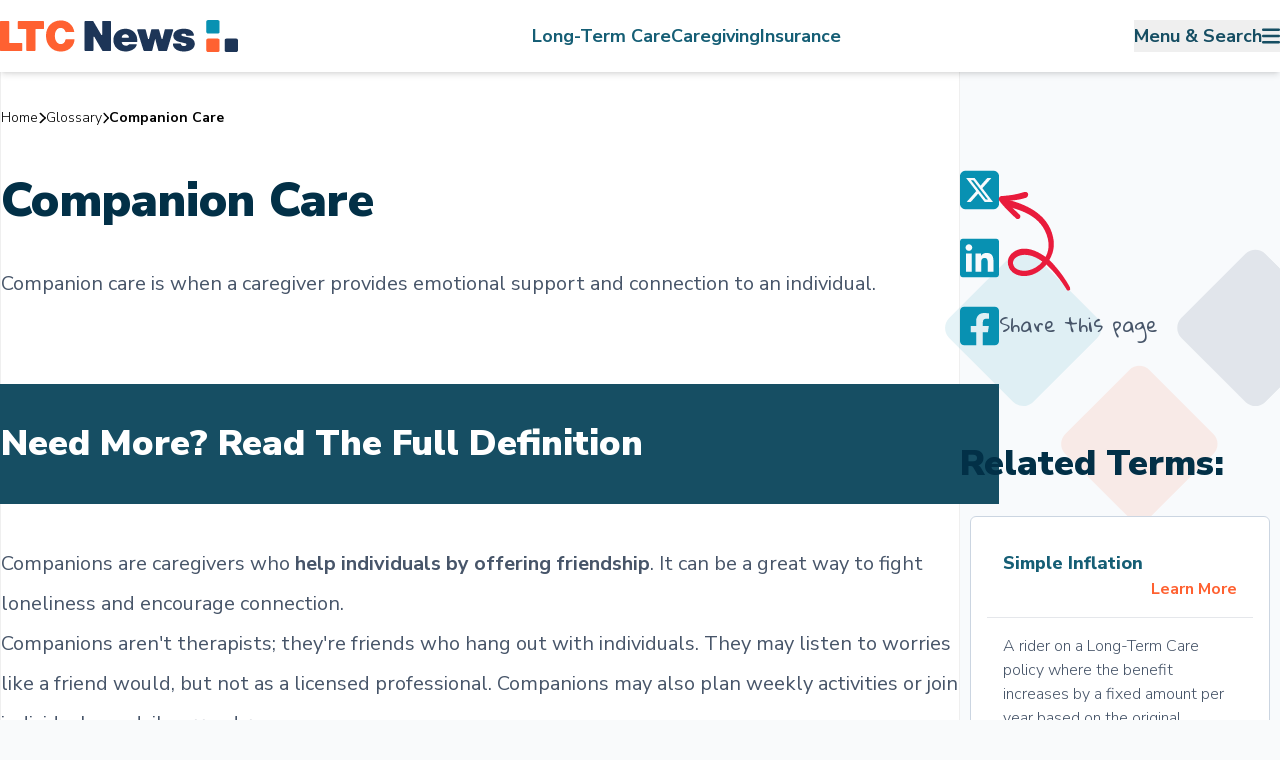

--- FILE ---
content_type: text/html; charset=UTF-8
request_url: https://www.ltcnews.com/resources/glossary/companion-care
body_size: 23381
content:
<!DOCTYPE html>
<html lang="en" itemscope itemtype="http://schema.org/WebPage">

<head>
    <meta charset="utf-8">
    <meta name="_token" content="bpuEIF328ULhqunj5shGlm5sNHBbtxG30m3JPLqp">
    <meta name="sw_token" content="">
    <meta charset="utf-8">

    
    <title>Companion Care | LTC News</title>
    <link rel="canonical" href="https://www.ltcnews.com/resources/glossary/companion-care">
    <meta name="description" content="Companion care is when a caregiver provides emotional support and connection to an individual.">
    <!--        <meta name="author" content="">-->
    <meta name="viewport" content="width=device-width, initial-scale=1.0">

    <!-- Schema.org markup for Google+ -->
    <meta itemprop="name" content="Companion Care">
    <meta itemprop="description" content="Companion care is when a caregiver provides emotional support and connection to an individual.">

            <meta itemprop="image" content="https://d2fgwbymbvlegs.cloudfront.net/brand/ltc-news-thumbnail.png">
    
    <!-- Twitter Card data -->
    <meta name="twitter:card" content="summary_large_image">
    <meta name="twitter:site" content="@LTCPLANNINGNEWS">
    <meta name="twitter:title" content="Companion Care">
    <meta name="twitter:description" content="Companion care is when a caregiver provides emotional support and connection to an individual.">
    <meta name="twitter:creator" content="@LTCPLANNINGNEWS">

            <meta name="twitter:image:src" content="https://d2fgwbymbvlegs.cloudfront.net/brand/ltc-news-thumbnail.png">
    
    <!-- Open Graph data -->
    <meta property="og:title" content="Companion Care" />
    <meta property="og:type" content="article" />
    <meta property="og:url" content="https://www.ltcnews.com/resources/glossary/companion-care" />

            <meta property="og:image" content="https://d2fgwbymbvlegs.cloudfront.net/brand/ltc-news-thumbnail.png" />
    
    <meta property="og:description" content="Companion care is when a caregiver provides emotional support and connection to an individual." />
    <meta property="og:site_name" content="LTC News" />
            <meta property="fb:app_id" content="224686438458602" />

    
    <link rel="alternate" type="application/xml" href="https://www.ltcnews.com/articles/rss" title="LTC News Feed">

    
    <link rel="preload" as="style" href="https://d2fgwbymbvlegs.cloudfront.net/build/production/style-1828816b-594.css" /><link rel="stylesheet" href="https://d2fgwbymbvlegs.cloudfront.net/build/production/style-1828816b-594.css" data-navigate-track="reload" />
    
    <link rel="preconnect" href="https://fonts.googleapis.com">
    <link rel="preconnect" href="https://fonts.gstatic.com" crossorigin>
    <link href="https://fonts.googleapis.com/css2?family=Nunito+Sans:opsz,wght@6..12,300;6..12,400;6..12,500;6..12,600;6..12,700;6..12,800;6..12,900&family=Gloria+Hallelujah&display=swap" rel="stylesheet">

    
    
    
    <script type="application/ld+json">{"@context":"https://schema.org","@type":"NewsMediaOrganization","name":"LTC News","brand":"LTC News","legalName":"LTC News","address":"521 S. La Grange Rd, Suite 207, La Grange, IL 60525","location":"521 S. La Grange Rd, Suite 207, La Grange, IL 60525","telephone":"866-222-8390","areaServed":"worldwide","keywords":["Long Term Care","Long Term Care Insurance","Retirement","Aging","Care Facilities","Long Term Care Facilities","Long Term Care Policies"],"knowsAbout":["Long Term Care","Long Term Care Insurance","Retirement","Aging","Care Facilities","Long Term Care Facilities","Long Term Care Policies"],"logo":"https://d2fgwbymbvlegs.cloudfront.net/brand/ltc-news.png","url":"https://ltcnews.com"}</script>

    <link rel="shortcut icon" href="https://d2fgwbymbvlegs.cloudfront.net/assets/brand/favicon.png">
    <link rel="apple-touch-icon" href="https://d2fgwbymbvlegs.cloudfront.net/assets/brand/favicon.png">
            <!-- Global site tag (gtag.js) - Google Analytics & Google Ads -->
        <script async src="https://www.googletagmanager.com/gtag/js?id=UA-63434323-3"></script>
        <script>
            window.dataLayer = window.dataLayer || [];
            function gtag(){dataLayer.push(arguments);}
            gtag('js', new Date());

            // Google Analytics (Universal Analytics)
            gtag('config', 'UA-63434323-3');

            // Google Ads Conversion Tracking
            gtag('config', 'AW-16711158340');
        </script>
    
            <!-- Clarity Tracking Code -->
        <script type="text/javascript">
            (function(c,l,a,r,i,t,y){
                c[a]=c[a]||function(){(c[a].q=c[a].q||[]).push(arguments)};
                t=l.createElement(r);t.async=1;t.src="https://www.clarity.ms/tag/"+i;
                y=l.getElementsByTagName(r)[0];y.parentNode.insertBefore(t,y);
            })(window, document, "clarity", "script", "j4gb3bdso4");
        </script>
    



    
<!-- Livewire Styles --><style >[wire\:loading][wire\:loading], [wire\:loading\.delay][wire\:loading\.delay], [wire\:loading\.inline-block][wire\:loading\.inline-block], [wire\:loading\.inline][wire\:loading\.inline], [wire\:loading\.block][wire\:loading\.block], [wire\:loading\.flex][wire\:loading\.flex], [wire\:loading\.table][wire\:loading\.table], [wire\:loading\.grid][wire\:loading\.grid], [wire\:loading\.inline-flex][wire\:loading\.inline-flex] {display: none;}[wire\:loading\.delay\.none][wire\:loading\.delay\.none], [wire\:loading\.delay\.shortest][wire\:loading\.delay\.shortest], [wire\:loading\.delay\.shorter][wire\:loading\.delay\.shorter], [wire\:loading\.delay\.short][wire\:loading\.delay\.short], [wire\:loading\.delay\.default][wire\:loading\.delay\.default], [wire\:loading\.delay\.long][wire\:loading\.delay\.long], [wire\:loading\.delay\.longer][wire\:loading\.delay\.longer], [wire\:loading\.delay\.longest][wire\:loading\.delay\.longest] {display: none;}[wire\:offline][wire\:offline] {display: none;}[wire\:dirty]:not(textarea):not(input):not(select) {display: none;}:root {--livewire-progress-bar-color: #2299dd;}[x-cloak] {display: none !important;}[wire\:cloak] {display: none !important;}dialog#livewire-error::backdrop {background-color: rgba(0, 0, 0, .6);}</style>
</head>



    <body
        id="body"
        class="bg-gray-50 relative overflow-x-hidden"
        x-data="{
            articles: false,
            resources: false,
            support: false,
            mobile: false,
            fixed: true,
            mobileModalOpen: false,
            mobileFilter: false,
            mobileMap: false,
            favoritesOpen: false,
            blackBackground: false,
            footerShowing: false,
            stickyNav: true,
            headerMenu: false,

            disableScroll(){
                let documentBody = document.getElementById('body');
                documentBody.classList.add('stop-scrolling')
                document.getElementById('main').classList.add('no-pointer');
                this.blackBackground=true;
            },

            enableScroll(){
                let documentBody = document.getElementById('body');
                documentBody.classList.remove('stop-scrolling')
                document.getElementById('main').classList.remove('no-pointer');
                this.blackBackground=false;
            },

            lfEvent(eventName, eventData = {}) {
                  dataLayer.push({
                      'event': eventName,
                      ...eventData
                  });

                  // Trigger additional vendor pixels if necessary
                  if (eventName === 'somethingUnique') {
                      fbq('track', 'Lead', eventData); // Example: Facebook Pixel
                  }
              },
              handleClick(event) {
                  const el = event.target;
                  const eventName = el.dataset.eventName;
                  const eventData = el.dataset.eventData ? JSON.parse(el.dataset.eventData) : {};

                  if (eventName) {
                      this.lfEvent(eventName, eventData);
                  }
              }
          }"
        @click="handleClick($event)"
    >

    <div x-show="blackBackground" x-cloak @click="blackBackground=false, headerMenu=false, enableScroll()"
         class="absolute inset-0 bg-overlay/60 z-30"></div>

    <header
    id="header"
    class="top-0 inset-x-0 z-50 w-[100vw] shadow-md sticky bg-white"
    x-data="{
        searchTerm: '',
        url: '/news/explore?',

        closeMenu(){
            headerMenu=false;
            enableScroll();
        },

        openMenu(){
            headerMenu=true;
            disableScroll();
        },

        keyboardRedirect(){
            window.location = this.url;
        },

        setSearchURL(){
            let link = document.getElementById('desktopSearchLink');
            let mobileLink = document.getElementById('mobileSearchLink');

                if(this.searchTerm.length){
                    this.url = '/news/explore?' + this.searchTerm;
                    link.href = this.url;
                    mobileLink.href = this.url;
                }
        }

    }"  x-init="$watch('searchTerm', value => setSearchURL())">

    <div class="bg-white page-width py-5 flex justify-between text-cyan-900 font-bold text-lg padding-container relative">
            <a href="/" title="LTC News Home" class="flex ml-0 mr-auto">
                <svg viewBox="0 0 1094 147" fill="none" xmlns="http://www.w3.org/2000/svg" class="h-6 lg:h-8">
    <path d="M1002.07 0.509155H955.543C951.526 0.509155 948.269 3.7899 948.269 7.8369V54.7093C948.269 58.7563 951.526 62.037 955.543 62.037H1002.07C1006.09 62.037 1009.35 58.7563 1009.35 54.7093V7.8369C1009.35 3.7899 1006.09 0.509155 1002.07 0.509155Z" fill="#0891B2"/>
    <path d="M1002.07 85.472H955.543C951.526 85.472 948.269 88.7528 948.269 92.7998V139.672C948.269 143.719 951.526 147 955.543 147H1002.07C1006.09 147 1009.35 143.719 1009.35 139.672V92.7998C1009.35 88.7528 1006.09 85.472 1002.07 85.472Z" fill="#FF6131"/>
    <path d="M1086.43 85.472H1039.9C1035.88 85.472 1032.62 88.7528 1032.62 92.7998V139.672C1032.62 143.719 1035.88 147 1039.9 147H1086.43C1090.45 147 1093.7 143.719 1093.7 139.672V92.7998C1093.7 88.7528 1090.45 85.472 1086.43 85.472Z" fill="#1D3557"/>
    <path d="M44.5992 105.691H100.312C101.644 105.691 102.722 106.777 102.722 108.118V139.6C102.722 140.941 101.644 142.028 100.312 142.028H2.40986C1.07854 142.028 0 140.941 0 139.6V7.50996C0 6.16886 1.07854 5.0824 2.40986 5.0824H39.7795C41.1108 5.0824 42.1893 6.16886 42.1893 7.50996V103.263C42.1893 104.604 43.2679 105.691 44.5992 105.691Z" fill="#FF6131"/>
    <path d="M160.618 142.028H123.248C121.917 142.028 120.839 140.941 120.839 139.6V43.8556C120.839 42.5145 119.76 41.428 118.429 41.428H84.32C82.9887 41.428 81.9102 40.3415 81.9102 39.0004V7.50996C81.9102 6.16886 82.9887 5.0824 84.32 5.0824H199.555C200.886 5.0824 201.965 6.16886 201.965 7.50996V38.9919C201.965 40.333 200.886 41.4195 199.555 41.4195H165.446C164.115 41.4195 163.036 42.506 163.036 43.8471V139.6C163.036 140.941 161.958 142.028 160.626 142.028H160.618Z" fill="#FF6131"/>
    <path d="M303.198 55.7545C302.052 55.78 301.083 54.9736 300.796 53.8532C298.016 42.8952 289.581 36.2915 278.602 36.2915C262.904 36.2915 252.102 51.2813 252.102 73.0446C252.102 94.8078 263.722 110.825 279.209 110.825C290.862 110.825 298.26 103.737 300.872 90.4534C301.1 89.2991 302.069 88.4503 303.24 88.4503H340.104C341.545 88.4503 342.682 89.7235 342.497 91.158C340.93 103.627 337.686 112.242 331.594 120.679C320.387 136.076 301.226 145.116 279.824 145.116C239.876 145.116 211.337 114.729 211.337 72.4334C211.337 30.1377 239.867 2 279.411 2C311.068 2 334.467 20.9537 341.216 52.1132C341.536 53.5986 340.399 54.9991 338.891 55.033L303.198 55.7545Z" fill="#FF6131"/>
    <path d="M470.243 140.822L433.825 77.7736C432.578 75.6177 429.3 76.5174 429.334 79.0129C429.368 81.6526 429.368 85.0139 429.368 90.2849C429.57 99.9358 429.57 110.206 429.57 121.292V139.6C429.57 140.941 428.491 142.028 427.16 142.028H391.215C389.883 142.028 388.805 140.941 388.805 139.6V7.50996C388.805 6.16886 389.883 5.0824 391.215 5.0824H427.177C428.028 5.0824 428.82 5.54075 429.25 6.2792L465.288 67.8596C466.552 70.0156 469.821 69.0734 469.771 66.5779C469.712 63.4628 469.712 60.3223 469.712 56.2056C469.51 45.9351 469.51 36.0891 469.51 27.0493V7.50996C469.51 6.16886 470.588 5.0824 471.919 5.0824H507.865C509.196 5.0824 510.275 6.16886 510.275 7.50996V139.6C510.275 140.941 509.196 142.028 507.865 142.028H472.324C471.464 142.028 470.672 141.569 470.243 140.822Z" fill="#1D3557"/>
    <path d="M562.003 101.579C560.411 101.579 559.214 103.124 559.661 104.66C562.071 112.919 569.115 118.004 578.771 118.004C584.771 118.004 589.051 116.264 591.916 112.461C592.388 111.833 593.096 111.425 593.871 111.425H626.497C628.148 111.425 629.336 113.072 628.797 114.642C622.738 132.263 601.774 144.69 577.541 144.69C544.317 144.69 521.289 123.13 521.289 92.1237C521.289 61.117 544.528 40.1771 576.522 40.1771C598.943 40.1771 617.287 51.0587 626.05 69.953C629.505 77.6941 631.156 85.9784 631.333 99.1093C631.35 100.459 630.255 101.571 628.915 101.571H561.987L562.003 101.579ZM590.366 81.0468C591.916 81.0468 593.104 79.5784 592.725 78.0676C590.787 70.1822 584.669 65.4459 576.117 65.4459C567.565 65.4459 561.649 70.1907 559.711 78.076C559.341 79.5869 560.529 81.0553 562.071 81.0553H590.349L590.366 81.0468Z" fill="#1D3557"/>
    <path d="M659.939 140.33L630.473 46.0115C629.984 44.4497 631.147 42.854 632.773 42.854H667.168C668.263 42.854 669.224 43.6009 669.502 44.6619L678.611 79.607C679.083 81.2707 679.647 83.5879 680.212 86.0664C680.776 88.5449 684.324 88.5958 684.913 86.0834C685.461 83.7662 686.026 81.5253 686.556 79.607L695.269 44.6874C695.539 43.6094 696.499 42.854 697.603 42.854H728.763C729.841 42.854 730.785 43.5755 731.08 44.6195L740.98 79.607L742.472 85.8882C743.062 88.3582 746.55 88.3751 747.157 85.9136L748.716 79.607L757.234 44.7044C757.495 43.6179 758.465 42.854 759.577 42.854H793.787C795.404 42.854 796.559 44.4243 796.095 45.9776L767.986 140.296C767.683 141.323 766.739 142.028 765.677 142.028H729.984C728.897 142.028 727.937 141.289 727.659 140.228L718.356 105.275C717.741 103.424 717.337 101.582 716.932 99.5284C716.528 97.678 715.913 95.6239 715.508 93.5783C714.893 91.3205 714.691 90.7008 713.469 85.1582C712.652 88.6468 711.026 95.4287 708.574 105.283L699.861 140.203C699.592 141.281 698.631 142.036 697.527 142.036H662.247C661.194 142.036 660.267 141.349 659.947 140.339L659.939 140.33Z" fill="#1D3557"/>
    <path d="M858.296 72.019C857.183 72.019 856.223 71.2466 855.962 70.1601C854.731 64.94 851.192 62.784 843.853 62.784C837.938 62.784 833.868 65.0418 833.868 68.3267C833.868 71.6115 836.927 73.6656 843.449 75.1001L860.975 78.5887C873.614 81.0502 879.723 83.5202 885.234 87.8236C891.553 92.7551 895.219 100.963 895.219 109.799C895.219 130.951 875.249 144.702 844.873 144.702C827.136 144.702 812.466 139.77 803.703 130.535C798.344 125.137 795.665 119.399 794.755 110.869C794.603 109.426 795.715 108.152 797.156 108.152H829.04C830.119 108.152 831.105 108.874 831.357 109.935C832.984 116.742 837.601 120.061 845.69 120.061C852.414 120.061 857.108 117.184 857.108 112.872C857.108 109.587 854.462 107.533 848.134 106.098L825.914 100.963C806.349 96.6511 796.566 87.0003 796.566 72.0105C796.566 52.7088 815.727 40.189 845.277 40.189C872.873 40.189 888.798 50.2642 891.452 69.1755C891.663 70.6609 890.559 72.0105 889.068 72.0105H858.287L858.296 72.019Z" fill="#1D3557"/>
</svg>
            </a>

            <nav class="hidden lg:flex items-center justify-center gap-8">
                <a href="https://www.ltcnews.com/long-term-care" title="Long-Term Care" class="text-cyan-800 text-lg font-bold lg:hover:underline underline-offset-4">
    Long-Term Care
</a>

                <a href="https://www.ltcnews.com/caregiving" title="Caregiving" class="text-cyan-800 text-lg font-bold lg:hover:underline underline-offset-4">
    Caregiving
</a>

                <a href="https://www.ltcnews.com/long-term-care-insurance" title="Insurance" class="text-cyan-800 text-lg font-bold lg:hover:underline underline-offset-4">
    Insurance
</a>
            </nav>

            <button class="flex items-center gap-6 mr-0 ml-auto lg:hover:underline underline-offset-4" @click="headerMenu ? closeMenu()  :  openMenu()">
                <span class="hidden lg:block">Menu & Search</span>
                <svg xmlns="http://www.w3.org/2000/svg" viewBox="0 0 448 512" class="h-5" fill="currentColor" stroke="currentColor">
    <!--!Font Awesome Free 6.5.0 by @fontawesome - https://fontawesome.com License - https://fontawesome.com/license/free Copyright 2023 Fonticons, Inc.-->
    <path d="M0 96C0 78.3 14.3 64 32 64H416c17.7 0 32 14.3 32 32s-14.3 32-32 32H32C14.3 128 0 113.7 0 96zM0 256c0-17.7 14.3-32 32-32H416c17.7 0 32 14.3 32 32s-14.3 32-32 32H32c-17.7 0-32-14.3-32-32zM448 416c0 17.7-14.3 32-32 32H32c-17.7 0-32-14.3-32-32s14.3-32 32-32H416c17.7 0 32 14.3 32 32z"/>
</svg>
            </button>


        
        <div
            x-cloak
             class=" fixed lg:absolute inset-x-0 flex shadow-md lg:bg-slate-50 -z-10 transition-all duration-700 overflow-y-auto lg:max-h-[90vh] lg:max-h-auto"
             :class="headerMenu ? 'inset-y-0 lg:bottom-auto lg:top-full' : '-top-[400vh]'">

            <div class="absolute inset-0 overflow-hidden pointer-events-none hidden lg:block">
                <svg viewBox="0 0 50 50" fill="none" xmlns="http://www.w3.org/2000/svg"  class="absolute -top-36 right-72 h-72 aspect-[1/1] opacity-10 -rotate-45">
    <g id="Group">
        <path id="Vector" d="M19.0334 0.823151H3.30801C1.95027 0.823151 0.849609 1.92382 0.849609 3.28156V19.0069C0.849609 20.3647 1.95027 21.4653 3.30801 21.4653H19.0334C20.3911 21.4653 21.4918 20.3647 21.4918 19.0069V3.28156C21.4918 1.92382 20.3911 0.823151 19.0334 0.823151Z" fill="#0891B2"/>
        <path id="Vector_2" d="M19.0334 29.3277H3.30801C1.95027 29.3277 0.849609 30.4283 0.849609 31.7861V47.5114C0.849609 48.8692 1.95027 49.9699 3.30801 49.9699H19.0334C20.3911 49.9699 21.4918 48.8692 21.4918 47.5114V31.7861C21.4918 30.4283 20.3911 29.3277 19.0334 29.3277Z" fill="#FF6131"/>
        <path id="Vector_3" d="M47.5417 29.3277H31.8163C30.4586 29.3277 29.3579 30.4283 29.3579 31.7861V47.5114C29.3579 48.8692 30.4586 49.9699 31.8163 49.9699H47.5417C48.8994 49.9699 50.0001 48.8692 50.0001 47.5114V31.7861C50.0001 30.4283 48.8994 29.3277 47.5417 29.3277Z" fill="#1D3557"/>
    </g>
</svg>
                <svg viewBox="0 0 50 50" fill="none" xmlns="http://www.w3.org/2000/svg"  class="absolute top-1/2 -right-4 h-28 aspect-[1/1] -rotate-45 opacity-10 -translate-y-1/2">
    <g id="Group">
        <path id="Vector" d="M19.0334 0.823151H3.30801C1.95027 0.823151 0.849609 1.92382 0.849609 3.28156V19.0069C0.849609 20.3647 1.95027 21.4653 3.30801 21.4653H19.0334C20.3911 21.4653 21.4918 20.3647 21.4918 19.0069V3.28156C21.4918 1.92382 20.3911 0.823151 19.0334 0.823151Z" fill="#0891B2"/>
        <path id="Vector_2" d="M19.0334 29.3277H3.30801C1.95027 29.3277 0.849609 30.4283 0.849609 31.7861V47.5114C0.849609 48.8692 1.95027 49.9699 3.30801 49.9699H19.0334C20.3911 49.9699 21.4918 48.8692 21.4918 47.5114V31.7861C21.4918 30.4283 20.3911 29.3277 19.0334 29.3277Z" fill="#FF6131"/>
        <path id="Vector_3" d="M47.5417 29.3277H31.8163C30.4586 29.3277 29.3579 30.4283 29.3579 31.7861V47.5114C29.3579 48.8692 30.4586 49.9699 31.8163 49.9699H47.5417C48.8994 49.9699 50.0001 48.8692 50.0001 47.5114V31.7861C50.0001 30.4283 48.8994 29.3277 47.5417 29.3277Z" fill="#1D3557"/>
    </g>
</svg>

                <svg viewBox="0 0 50 50" fill="none" xmlns="http://www.w3.org/2000/svg"  class="absolute -bottom-16 right-1/2 h-72 aspect-[1/1] -rotate-45 opacity-10">
    <g id="Group">
        <path id="Vector" d="M19.0334 0.823151H3.30801C1.95027 0.823151 0.849609 1.92382 0.849609 3.28156V19.0069C0.849609 20.3647 1.95027 21.4653 3.30801 21.4653H19.0334C20.3911 21.4653 21.4918 20.3647 21.4918 19.0069V3.28156C21.4918 1.92382 20.3911 0.823151 19.0334 0.823151Z" fill="#0891B2"/>
        <path id="Vector_2" d="M19.0334 29.3277H3.30801C1.95027 29.3277 0.849609 30.4283 0.849609 31.7861V47.5114C0.849609 48.8692 1.95027 49.9699 3.30801 49.9699H19.0334C20.3911 49.9699 21.4918 48.8692 21.4918 47.5114V31.7861C21.4918 30.4283 20.3911 29.3277 19.0334 29.3277Z" fill="#FF6131"/>
        <path id="Vector_3" d="M47.5417 29.3277H31.8163C30.4586 29.3277 29.3579 30.4283 29.3579 31.7861V47.5114C29.3579 48.8692 30.4586 49.9699 31.8163 49.9699H47.5417C48.8994 49.9699 50.0001 48.8692 50.0001 47.5114V31.7861C50.0001 30.4283 48.8994 29.3277 47.5417 29.3277Z" fill="#1D3557"/>
    </g>
</svg>
            </div>


            <div class="w-full lg:w-1/3 bg-overlay-dark-blue py-8 px-5 lg:px-16 text-white relative">
                <h2 class="text-3xl">Main Menu</h2>

                <nav class="space-y-5 mt-10">
                    <a href="https://www.ltcnews.com/long-term-care" title="Long-Term Care" class="text-lg font-bold flex items-center justify-between lg:hover:underline underline-offset-4">
    <span class="">Long-Term Care</span>
    <svg class="h-4 aspect-square" xmlns="http://www.w3.org/2000/svg" viewBox="0 0 320 512" stroke="currentColor" fill="currentColor"><!--! Font Awesome Pro 6.1.1 by @fontawesome - https://fontawesome.com License - https://fontawesome.com/license (Commercial License) Copyright 2022 Fonticons, Inc. --><path d="M96 480c-8.188 0-16.38-3.125-22.62-9.375c-12.5-12.5-12.5-32.75 0-45.25L242.8 256L73.38 86.63c-12.5-12.5-12.5-32.75 0-45.25s32.75-12.5 45.25 0l192 192c12.5 12.5 12.5 32.75 0 45.25l-192 192C112.4 476.9 104.2 480 96 480z"/></svg>
</a>

                    <a href="https://www.ltcnews.com/caregiving" title="Caregiving" class="text-lg font-bold flex items-center justify-between lg:hover:underline underline-offset-4">
    <span class="">Caregiving</span>
    <svg class="h-4 aspect-square" xmlns="http://www.w3.org/2000/svg" viewBox="0 0 320 512" stroke="currentColor" fill="currentColor"><!--! Font Awesome Pro 6.1.1 by @fontawesome - https://fontawesome.com License - https://fontawesome.com/license (Commercial License) Copyright 2022 Fonticons, Inc. --><path d="M96 480c-8.188 0-16.38-3.125-22.62-9.375c-12.5-12.5-12.5-32.75 0-45.25L242.8 256L73.38 86.63c-12.5-12.5-12.5-32.75 0-45.25s32.75-12.5 45.25 0l192 192c12.5 12.5 12.5 32.75 0 45.25l-192 192C112.4 476.9 104.2 480 96 480z"/></svg>
</a>

                    <a href="https://www.ltcnews.com/long-term-care-insurance" title="Insurance" class="text-lg font-bold flex items-center justify-between" >
                        <span class="flex gap-5">
                              <span class="lg:hover:underline underline-offset-4">Insurance</span>
                              <span class="text-xs p-1 bg-cyan-600 border border-cyan-700 rounded-md leading-3 flex items-center decoration-transparent" style="text-decoration-color: transparent;">Fresh New Resources</span>
                        </span>

                        <svg class="h-4 aspect-square" xmlns="http://www.w3.org/2000/svg" viewBox="0 0 320 512" stroke="currentColor" fill="currentColor"><!--! Font Awesome Pro 6.1.1 by @fontawesome - https://fontawesome.com License - https://fontawesome.com/license (Commercial License) Copyright 2022 Fonticons, Inc. --><path d="M96 480c-8.188 0-16.38-3.125-22.62-9.375c-12.5-12.5-12.5-32.75 0-45.25L242.8 256L73.38 86.63c-12.5-12.5-12.5-32.75 0-45.25s32.75-12.5 45.25 0l192 192c12.5 12.5 12.5 32.75 0 45.25l-192 192C112.4 476.9 104.2 480 96 480z"/></svg>
                    </a>

                    <hr class="text-white/30">

                    <a href="https://www.ltcnews.com/news" title="News & Articles" class="text-lg font-bold flex items-center justify-between lg:hover:underline underline-offset-4">
    <span class="">News & Articles</span>
    <svg class="h-4 aspect-square" xmlns="http://www.w3.org/2000/svg" viewBox="0 0 320 512" stroke="currentColor" fill="currentColor"><!--! Font Awesome Pro 6.1.1 by @fontawesome - https://fontawesome.com License - https://fontawesome.com/license (Commercial License) Copyright 2022 Fonticons, Inc. --><path d="M96 480c-8.188 0-16.38-3.125-22.62-9.375c-12.5-12.5-12.5-32.75 0-45.25L242.8 256L73.38 86.63c-12.5-12.5-12.5-32.75 0-45.25s32.75-12.5 45.25 0l192 192c12.5 12.5 12.5 32.75 0 45.25l-192 192C112.4 476.9 104.2 480 96 480z"/></svg>
</a>

                    <a href="https://www.ltcnews.com/resources" title="Resources & Tools" class="text-lg font-bold flex items-center justify-between lg:hover:underline underline-offset-4">
    <span class="">Resources & Tools</span>
    <svg class="h-4 aspect-square" xmlns="http://www.w3.org/2000/svg" viewBox="0 0 320 512" stroke="currentColor" fill="currentColor"><!--! Font Awesome Pro 6.1.1 by @fontawesome - https://fontawesome.com License - https://fontawesome.com/license (Commercial License) Copyright 2022 Fonticons, Inc. --><path d="M96 480c-8.188 0-16.38-3.125-22.62-9.375c-12.5-12.5-12.5-32.75 0-45.25L242.8 256L73.38 86.63c-12.5-12.5-12.5-32.75 0-45.25s32.75-12.5 45.25 0l192 192c12.5 12.5 12.5 32.75 0 45.25l-192 192C112.4 476.9 104.2 480 96 480z"/></svg>
</a>

                    <a href="https://www.ltcnews.com/advertising" title="Business & Advertising" class="text-lg font-bold flex items-center justify-between lg:hover:underline underline-offset-4">
    <span class="">Business & Advertising</span>
    <svg class="h-4 aspect-square" xmlns="http://www.w3.org/2000/svg" viewBox="0 0 320 512" stroke="currentColor" fill="currentColor"><!--! Font Awesome Pro 6.1.1 by @fontawesome - https://fontawesome.com License - https://fontawesome.com/license (Commercial License) Copyright 2022 Fonticons, Inc. --><path d="M96 480c-8.188 0-16.38-3.125-22.62-9.375c-12.5-12.5-12.5-32.75 0-45.25L242.8 256L73.38 86.63c-12.5-12.5-12.5-32.75 0-45.25s32.75-12.5 45.25 0l192 192c12.5 12.5 12.5 32.75 0 45.25l-192 192C112.4 476.9 104.2 480 96 480z"/></svg>
</a>

                    <a href="https://www.ltcnews.com/about" title="About" class="text-lg font-bold flex items-center justify-between lg:hover:underline underline-offset-4">
    <span class="">About</span>
    <svg class="h-4 aspect-square" xmlns="http://www.w3.org/2000/svg" viewBox="0 0 320 512" stroke="currentColor" fill="currentColor"><!--! Font Awesome Pro 6.1.1 by @fontawesome - https://fontawesome.com License - https://fontawesome.com/license (Commercial License) Copyright 2022 Fonticons, Inc. --><path d="M96 480c-8.188 0-16.38-3.125-22.62-9.375c-12.5-12.5-12.5-32.75 0-45.25L242.8 256L73.38 86.63c-12.5-12.5-12.5-32.75 0-45.25s32.75-12.5 45.25 0l192 192c12.5 12.5 12.5 32.75 0 45.25l-192 192C112.4 476.9 104.2 480 96 480z"/></svg>
</a>


                    <hr class="text-white/30">

                    <a href="https://www.ltcnews.com/contact" title="Get In Touch" class="text-lg font-bold flex items-center justify-between lg:hover:underline underline-offset-4">
    <span class=" border-b-4 border-ltc-news-orange ">Get In Touch</span>
    <svg class="h-4 aspect-square" xmlns="http://www.w3.org/2000/svg" viewBox="0 0 320 512" stroke="currentColor" fill="currentColor"><!--! Font Awesome Pro 6.1.1 by @fontawesome - https://fontawesome.com License - https://fontawesome.com/license (Commercial License) Copyright 2022 Fonticons, Inc. --><path d="M96 480c-8.188 0-16.38-3.125-22.62-9.375c-12.5-12.5-12.5-32.75 0-45.25L242.8 256L73.38 86.63c-12.5-12.5-12.5-32.75 0-45.25s32.75-12.5 45.25 0l192 192c12.5 12.5 12.5 32.75 0 45.25l-192 192C112.4 476.9 104.2 480 96 480z"/></svg>
</a>

                    <p class="text-sm font-bold">Comprehensive resources and expert guidance for long-term care, family caregiving, and Long-term Care Insurance</p>

                    <div class="lg:hidden bg-white rounded-md">
                        <div class="gap-0.5 rounded-md p-2 border border-border-gray bg-white flex w-full items-center">

                            <div class="flex-1 mr-0">
                                <label for="search-term" class="sr-only">Search</label>
                                <input @keydown.enter="keyboardRedirect()" x-model="searchTerm" type="search" name="search-term" placeholder="What can we help you find?" class="w-full py-2 pl-1 text-slate-700 search-input focus:ring-ltc-news-teal focus:outline-ltc-news-teal">
                            </div>

                            <a id="mobileSearchLink" href="https://www.ltcnews.com/news/explore" class="cursor-pointer text-center py-2 w-24 font-bold text-base text-white bg-ltc-news-orange rounded-md hover:bg-ltc-news-orange-alt">Search</a>
                        </div>
                    </div>

                </nav>
            </div>


            <div class="hidden lg:block w-2/3 px-10 relative text-cyan-900 space-y-5 py-8">
                <div class="space-y-5">
                    <header class="flex justify-between">
                        <h2 class="text-3xl">Search</h2>

                        <button class="text-ltc-red flex gap-2 items-center lg:hover:underline underline-offset-4" @click="headerMenu=false, enableScroll()">
                            Close
                            <svg class="h-8 aspect-square" xmlns="http://www.w3.org/2000/svg" fill="none" viewBox="0 0 24 24" stroke="currentColor" stroke-width="2">
    <path stroke-linecap="round" stroke-linejoin="round" d="M6 18L18 6M6 6l12 12" />
</svg>
                        </button>
                    </header>

                    <div class="w-3/4">
                        <div class="bg-white rounded-md">
                            <div class="rounded-md py-2 gap-1 px-4 border border-border-gray bg-white flex w-full items-center">
                                <div class="flex-1">
                                    <label for="search-term" class="sr-only">Search</label>
                                    <input @keydown.enter="keyboardRedirect()" x-model="searchTerm" type="text" name="search-term" placeholder="What can we help you find?" class="w-full py-2 px-1 text-slate-700 search-input focus:ring-ltc-news-teal focus:outline-ltc-news-teal">
                                </div>

                                <a id="desktopSearchLink" href="https://www.ltcnews.com/news/explore" title="Search" type="submit" class="cursor-pointer py-2 w-24 font-bold text-base text-white text-center bg-ltc-news-orange rounded-md hover:bg-ltc-news-orange-alt">Search</a>
                            </div>
                        </div>
                    </div>
                </div>

                <div class="space-y-5">
                    <h3 class="text-lg font-normal">Popular Search Terms</h3>
                    <div class="flex gap-6">
                        <a href="https://www.ltcnews.com/news/explore?economy" title="Economy" class="underline font-bold">
                            Economy
                        </a>

                        <a href="https://www.ltcnews.com/news/explore?beneficiary" title="Beneficiary" class="underline font-bold">
                            Beneficiary
                        </a>

                        <a href="https://www.ltcnews.com/news/explore?benefit period" title="Benefit Period" class="underline font-bold">
                            Benefit Period
                        </a>
                    </div>
                </div>

                <hr class="text-white/30">

                <div class="space-y-5">

                    <div class="grid grid-cols-2 gap-4">
                        <a href="https://www.ltcnews.com/resources/states"  title="Visit our States Page" class="text-white lg:hover:text-slate-300  relative rounded-md lg:hover:shadow-lg inline-flex items-center p-4 overflow-hidden">
                            <div class="absolute inset-0 pointer-events-none">
                                <img src="https://d2fgwbymbvlegs.cloudfront.net/assets/images/backgrounds/states.jpeg" alt="Statue of Liberty" class="-translate-y-1/4 w-[200%]"/>
                                <div class="bg-overlay-dark-blue/90 absolute inset-0"></div>
                            </div>

                            <span class="font-bold relative text-sm">
                                 Long-Term Care In Your State
                                <span class="inline-block font-black text-2xl">Find Your State</span>
                            </span>

                            <span class="relative h-full flex items-center justify-center aspect-1">
                                <svg class="h-12 aspect-[1/1]" xmlns="http://www.w3.org/2000/svg" fill="currentColor" stroke="currentColor" viewBox="0 0 384 512">
    <path d="M352 192c0-88.4-71.6-160-160-160S32 103.6 32 192c0 15.6 5.4 37 16.6 63.4c10.9 25.9 26.2 54 43.6 82.1c34.1 55.3 74.4 108.2 99.9 140c25.4-31.8 65.8-84.7 99.9-140c17.3-28.1 32.7-56.3 43.6-82.1C346.6 229 352 207.6 352 192zm32 0c0 87.4-117 243-168.3 307.2c-12.3 15.3-35.1 15.3-47.4 0C117 435 0 279.4 0 192C0 86 86 0 192 0S384 86 384 192zm-240 0a48 48 0 1 0 96 0 48 48 0 1 0 -96 0zm48 80a80 80 0 1 1 0-160 80 80 0 1 1 0 160z"/>
</svg>
                            </span>
                        </a>

                        <a href="https://www.ltcnews.com/resources/glossary" title="LTC Glossary" class="text-white lg:hover:text-slate-300  relative rounded-md lg:hover:shadow-lg inline-flex items-center px-4 overflow-hidden">
                            <div class="absolute inset-0 pointer-events-none">
                                <img src="https://d2fgwbymbvlegs.cloudfront.net/assets/images/backgrounds/books-on-shelf.jpg" alt="Books on Shelf" class="object-cover object-center w-full"/>
                                <div class="bg-overlay-dark-blue/90 absolute inset-0"></div>
                            </div>

                            <span class="font-bold relative text-sm">
                                    Terms, Acronyms & Definitions
                                 <span class="inline-block font-black text-2xl">The LTC Glossary</span>
                            </span>

                            <span class="relative h-full flex items-center justify-center aspect-1">
                                <svg xmlns="http://www.w3.org/2000/svg" viewBox="0 0 512 512" class="h-12 aspect-[1/1]" stroke="currentColor" fill="currentColor">
    <path d="M128 416l0 48c0 8.8-7.2 16-16 16l-64 0c-8.8 0-16-7.2-16-16l0-48 96 0zm-16 96c12.3 0 23.5-4.6 32-12.2c8.5 7.6 19.7 12.2 32 12.2l64 0c26.5 0 48-21.5 48-48l0-48 0-16 0-16 0-190.2 51.4 198.1 4 15.5 18 69.2c6.6 25.5 32 40.6 56.7 33.8l59.6-16.5c24.7-6.8 39.3-33 32.7-58.5l-13.9-53.7-4-15.5-63.9-246-4-15.5-18-69.2C400 9.9 374.6-5.2 349.9 1.6L290.3 18.1c-3.5 1-6.8 2.3-9.9 4C271.9 8.8 257 0 240 0L176 0c-12.3 0-23.5 4.6-32 12.2C135.5 4.6 124.3 0 112 0L48 0C21.5 0 0 21.5 0 48L0 96l0 16 0 16L0 384l0 16 0 16 0 48c0 26.5 21.5 48 48 48l64 0zM288 64.8l0-1.3c.3-7.2 5.1-13 10.8-14.6l59.6-16.5c6.6-1.8 14.8 2 17.2 11l14.1 54.2-87.3 24.2L288.6 68.6c-.3-1.3-.5-2.6-.6-3.8zm-32-.6c0 0 0 0 0 0L256 96l-96 0 0-48c0-8.8 7.2-16 16-16l64 0c8.8 0 16 7.2 16 16l0 16.2zM176 480c-8.8 0-16-7.2-16-16l0-48 96 0 0 48c0 8.8-7.2 16-16 16l-64 0zM128 128l0 256-96 0 0-256 96 0zm0-80l0 48L32 96l0-48c0-8.8 7.2-16 16-16l64 0c8.8 0 16 7.2 16 16zM256 384l-96 0 0-256 96 0 0 256zM397.7 128.7l59.8 230.5-87.3 24.2L310.4 152.8l87.3-24.2zm67.9 261.5l13.8 53.2c2.4 9.4-3.2 17.7-10.3 19.6l-59.6 16.5c-6.6 1.8-14.8-2-17.2-11l-14.1-54.2 87.3-24.2z"/>
</svg>
                            </span>

                        </a>
                    </div>
                </div>

                <hr class="text-white/30">

                <footer>
                    <div class="space-y-5">
                        <header class="relative font-extrabold border-b-4 flex items-center justify-between border-border-gray pb-4 text-cyan-900">
                            <h2 class="text-xl">Latest Articles</h2>
                            <a href="https://www.ltcnews.com/news" class="text-sm font-normal text-ltc-news-orange underline underline-offset-2 lg:hover:text-ltc-news-orange-alt">More News</a>
                            <span class="absolute bottom-0 w-1/5 h-1.5  bg-cyan-600  translate-y-1 rounded-sm  left-0  "></span>
                        </header>


                        <div class="grid grid-cols-2 gap-4">
                                                            <div class="flex gap-4 rounded-md relative hover:bg-white hover:shadow-md py-2 aspect-[3/1] " style="min-height: 7rem">
    <figure class="rounded-md shrink-0 grow-0 relative overflow-hidden aspect-1 h-full min-h-[3rem]">
        
            <img src="https://d2fgwbymbvlegs.cloudfront.net/articles/milliman-long-term-care-index-cost-of-aging/cover-medium.jpg" class="rounded-md w-full h-full absolute inset-0 object-cover object-center" alt="2025 Milliman Long-Term Care Index Shows the True Cost of Aging"/>

            <a href="https://www.ltcnews.com/news/milliman-long-term-care-index-cost-of-aging" class="absolute inset-0 lg:hover:bg-black/10" title="2025 Milliman Long-Term Care Index Shows the True Cost of Aging"></a>

        
    </figure>

    <div class="text-cyan-900 flex flex-col items-between pr-4">
        <h3 class="font-extrabold mt-0 mb-auto line-clamp-3 text-base">2025 Milliman Long-Term Care Index Shows the True Cost of Aging</h3>
        <p class="text-slate-500 text-xs mb-0 mt-auto">19 hours ago</p>
    </div>


            <a href="https://www.ltcnews.com/news/milliman-long-term-care-index-cost-of-aging" class="absolute inset-0"  title="2025 Milliman Long-Term Care Index Shows the True Cost of Aging"></a>
    
</div>
                                                            <div class="flex gap-4 rounded-md relative hover:bg-white hover:shadow-md py-2 aspect-[3/1] " style="min-height: 7rem">
    <figure class="rounded-md shrink-0 grow-0 relative overflow-hidden aspect-1 h-full min-h-[3rem]">
        
            <img src="https://d2fgwbymbvlegs.cloudfront.net/articles/abbvie-trump-drug-pricing-deal-cut-costs-older-americans/cover-medium.jpg" class="rounded-md w-full h-full absolute inset-0 object-cover object-center" alt="AbbVie, Trump Reach Drug Pricing Deal That Could Cut Costs for Older Americans"/>

            <a href="https://www.ltcnews.com/news/abbvie-trump-drug-pricing-deal-cut-costs-older-americans" class="absolute inset-0 lg:hover:bg-black/10" title="AbbVie, Trump Reach Drug Pricing Deal That Could Cut Costs for Older Americans"></a>

        
    </figure>

    <div class="text-cyan-900 flex flex-col items-between pr-4">
        <h3 class="font-extrabold mt-0 mb-auto line-clamp-3 text-base">AbbVie, Trump Reach Drug Pricing Deal That Could Cut Costs for Older Americans</h3>
        <p class="text-slate-500 text-xs mb-0 mt-auto">1 week ago</p>
    </div>


            <a href="https://www.ltcnews.com/news/abbvie-trump-drug-pricing-deal-cut-costs-older-americans" class="absolute inset-0"  title="AbbVie, Trump Reach Drug Pricing Deal That Could Cut Costs for Older Americans"></a>
    
</div>
                                                    </div>
                    </div>


                </footer>
            </div>

        </div>

    </div>


</header>

    <main
        id="main"
        class="bg-white"
    >

        <div id="view" class="block">
            
<article class="bg-slate-50 relative">

        
        <div class="absolute inset-0 overflow-hidden pointer-events-none">
            <svg viewBox="0 0 50 50" fill="none" xmlns="http://www.w3.org/2000/svg"  class="hidden lg:block absolute top-28 right-0 2xl:-right-28 z-0 h-72 2xl:h-96 aspect-[1/1] -rotate-45 opacity-10">
    <g id="Group">
        <path id="Vector" d="M19.0334 0.823151H3.30801C1.95027 0.823151 0.849609 1.92382 0.849609 3.28156V19.0069C0.849609 20.3647 1.95027 21.4653 3.30801 21.4653H19.0334C20.3911 21.4653 21.4918 20.3647 21.4918 19.0069V3.28156C21.4918 1.92382 20.3911 0.823151 19.0334 0.823151Z" fill="#0891B2"/>
        <path id="Vector_2" d="M19.0334 29.3277H3.30801C1.95027 29.3277 0.849609 30.4283 0.849609 31.7861V47.5114C0.849609 48.8692 1.95027 49.9699 3.30801 49.9699H19.0334C20.3911 49.9699 21.4918 48.8692 21.4918 47.5114V31.7861C21.4918 30.4283 20.3911 29.3277 19.0334 29.3277Z" fill="#FF6131"/>
        <path id="Vector_3" d="M47.5417 29.3277H31.8163C30.4586 29.3277 29.3579 30.4283 29.3579 31.7861V47.5114C29.3579 48.8692 30.4586 49.9699 31.8163 49.9699H47.5417C48.8994 49.9699 50.0001 48.8692 50.0001 47.5114V31.7861C50.0001 30.4283 48.8994 29.3277 47.5417 29.3277Z" fill="#1D3557"/>
    </g>
</svg>
        </div>

        <div  class="flex flex-col lg:flex-row page-width gap-5"










































>

    
    <div  class="flex-1">
        <div class="lg:border-x border-[#EFEFEF] bg-white padding-container">

                                    <nav class=" relative flex flex-wrap gap-2 text-sm items-center  pt-4 lg:pt-9 ">
                        
            
            <a href="https://www.ltcnews.com" class=" font-light  flex" title="Home">
                                    <span class="hidden lg:inline">Home</span>
                                                </a>
                    
                            <svg class="h-3 aspect-square hidden lg:inline-block" xmlns="http://www.w3.org/2000/svg" viewBox="0 0 320 512" stroke="currentColor" fill="currentColor"><!--! Font Awesome Pro 6.1.1 by @fontawesome - https://fontawesome.com License - https://fontawesome.com/license (Commercial License) Copyright 2022 Fonticons, Inc. --><path d="M96 480c-8.188 0-16.38-3.125-22.62-9.375c-12.5-12.5-12.5-32.75 0-45.25L242.8 256L73.38 86.63c-12.5-12.5-12.5-32.75 0-45.25s32.75-12.5 45.25 0l192 192c12.5 12.5 12.5 32.75 0 45.25l-192 192C112.4 476.9 104.2 480 96 480z"/></svg>
            
            <a href="https://www.ltcnews.com/resources/glossary" class=" font-light  flex" title="Glossary">
                                    <span class="lg:hidden flex items-center gap-2 font-bold"><svg class="h-3"  viewBox="0 0 320 512" stroke="currentColor" fill="currentColor"><path  d="M224 480c-8.188 0-16.38-3.125-22.62-9.375l-192-192c-12.5-12.5-12.5-32.75 0-45.25l192-192c12.5-12.5 32.75-12.5 45.25 0s12.5 32.75 0 45.25L77.25 256l169.4 169.4c12.5 12.5 12.5 32.75 0 45.25C240.4 476.9 232.2 480 224 480z"/></svg>
 Back</span>

                    <span class="flex-1 hidden lg:flex">Glossary</span>
                            </a>
                    
                            <svg class="h-3 aspect-square hidden lg:inline-block" xmlns="http://www.w3.org/2000/svg" viewBox="0 0 320 512" stroke="currentColor" fill="currentColor"><!--! Font Awesome Pro 6.1.1 by @fontawesome - https://fontawesome.com License - https://fontawesome.com/license (Commercial License) Copyright 2022 Fonticons, Inc. --><path d="M96 480c-8.188 0-16.38-3.125-22.62-9.375c-12.5-12.5-12.5-32.75 0-45.25L242.8 256L73.38 86.63c-12.5-12.5-12.5-32.75 0-45.25s32.75-12.5 45.25 0l192 192c12.5 12.5 12.5 32.75 0 45.25l-192 192C112.4 476.9 104.2 480 96 480z"/></svg>
            
            <a href="https://www.ltcnews.com/resources/glossary/companion-care" class=" font-bold  flex" title="Companion Care">
                                    <span class="hidden lg:inline-block truncate my-auto w-16 lg:w-56">Companion Care</span>
                            </a>
            </nav>
                
                <header class="space-y-6 lg:space-y-10 py-6 lg:py-12">
                    <h1 class="text-overlay-dark-blue font-black text-3xl lg:text-5xl">Companion Care</h1>
                    <div class="prose text-gray-600">
    <p><span id="docs-internal-guid-d2aec712-7fff-ed09-3c81-e2ae94d21f8e">Companion care is when a caregiver provides emotional support and connection to an individual.</span></p>
</div>
                </header>


                <div class="text-cyan-600 pb-8">
                    <div class="lg:hidden flex items-center justify-between">
    <div class="shrink-0 grow-0 flex gap-2">
        <a class="block" href="https://twitter.com/intent/tweet?text=&url=https://www.ltcnews.com/resources/glossary/companion-care" title="Visit us on Twitter" rel="external" target="_blank">
            <svg xmlns="http://www.w3.org/2000/svg" viewBox="0 0 448 512" class="h-6 aspect-square" fill="currentColor">
    <!--!Font Awesome Free 6.5.2 by @fontawesome - https://fontawesome.com License - https://fontawesome.com/license/free Copyright 2024 Fonticons, Inc.-->
    <path d="M64 32C28.7 32 0 60.7 0 96V416c0 35.3 28.7 64 64 64H384c35.3 0 64-28.7 64-64V96c0-35.3-28.7-64-64-64H64zm297.1 84L257.3 234.6 379.4 396H283.8L209 298.1 123.3 396H75.8l111-126.9L69.7 116h98l67.7 89.5L313.6 116h47.5zM323.3 367.6L153.4 142.9H125.1L296.9 367.6h26.3z"/>
</svg>
        </a>

        <a class="block" href="https://www.linkedin.com/sharing/share-offsite/?url=https://www.ltcnews.com/resources/glossary/companion-care" title="Visit us on LinkedIn" rel="external" target="_blank">
            <svg class="h-6 aspect-square" role="img" xmlns="http://www.w3.org/2000/svg" viewBox="0 0 448 512">
    <path fill="currentColor" d="M416 32H31.9C14.3 32 0 46.5 0 64.3v383.4C0 465.5 14.3 480 31.9 480H416c17.6 0 32-14.5 32-32.3V64.3c0-17.8-14.4-32.3-32-32.3zM135.4 416H69V202.2h66.5V416zm-33.2-243c-21.3 0-38.5-17.3-38.5-38.5S80.9 96 102.2 96c21.2 0 38.5 17.3 38.5 38.5 0 21.3-17.2 38.5-38.5 38.5zm282.1 243h-66.4V312c0-24.8-.5-56.7-34.5-56.7-34.6 0-39.9 27-39.9 54.9V416h-66.4V202.2h63.7v29.2h.9c8.9-16.8 30.6-34.5 62.9-34.5 67.2 0 79.7 44.3 79.7 101.9V416z"></path>
</svg>
        </a>

        <a class="block" href="https://www.facebook.com/sharer/sharer.php?u=https://www.ltcnews.com/resources/glossary/companion-care" title="Visit us on Facebook" rel="external" target="_blank">
            <svg class="h-6 aspect-square"  role="img" xmlns="http://www.w3.org/2000/svg" viewBox="0 0 448 512">
    <path fill="currentColor" d="M400 32H48A48 48 0 0 0 0 80v352a48 48 0 0 0 48 48h137.25V327.69h-63V256h63v-54.64c0-62.15 37-96.48 93.67-96.48 27.14 0 55.52 4.84 55.52 4.84v61h-31.27c-30.81 0-40.42 19.12-40.42 38.73V256h68.78l-11 71.69h-57.78V480H400a48 48 0 0 0 48-48V80a48 48 0 0 0-48-48z"></path>
</svg>
        </a>
    </div>
</div>
                </div>

                <section class="">
                    <div class="full-bleed bg-cyan-900 p-10 font-black text-white">
                        <p class="text-4xl hidden lg:block">Need More? Read The Full Definition</p>
                        <p class="text-3xl lg:hidden">Need More? Read The Full Definition</p>
                    </div>

                    <div class="prose text-gray-600 py-10">
    <p dir="ltr">Companions are caregivers who <strong>help individuals by offering friendship</strong>. It can be a great way to fight loneliness and encourage connection.&nbsp;&nbsp;</p>
<p dir="ltr">Companions aren't therapists; they're friends who hang out with individuals. They may listen to worries like a friend would, but not as a licensed professional. Companions may also plan weekly activities or join individuals on daily errand runs.&nbsp;&nbsp;</p>
<p dir="ltr">Many home health agencies pair companions with individuals based on shared personality traits. When caregivers and recipients have a lot in common, they may find it easier to be friends.&nbsp;</p>
<p dir="ltr">On top of offering friendship, companions may also help with some light housekeeping or chores. However, companions generally don't provide long-term care regularly.</p>
</div>
                </section>
            </div>
    </div>

    
    <aside class="lg:w-80 2xl:w-[360px] px-5 lg:px-0 flex flex-col">

        <div id="sidebar" class="space-y-6 sticky top-0 transition-all pb-8">

           <div class="grid">
                   <div class="py-24 lg:flex gap-8 hidden lg:order-1" page="{&quot;id&quot;:2,&quot;name&quot;:&quot;glossary&quot;,&quot;object_type&quot;:&quot;glossary&quot;,&quot;title&quot;:&quot;Companion Care&quot;,&quot;heading&quot;:null,&quot;description&quot;:&quot;Companion care is when a caregiver provides emotional support and connection to an individual.&quot;,&quot;keywords&quot;:null,&quot;canonical&quot;:&quot;https:\/\/www.ltcnews.com\/resources\/glossary\/companion-care&quot;,&quot;created_at&quot;:&quot;2019-04-07T14:48:32.000000Z&quot;,&quot;updated_at&quot;:&quot;2019-04-07T14:48:33.000000Z&quot;,&quot;breadcrumbs&quot;:{&quot;Home&quot;:&quot;https:\/\/www.ltcnews.com&quot;,&quot;Glossary&quot;:&quot;https:\/\/www.ltcnews.com\/resources\/glossary&quot;,&quot;Companion Care&quot;:&quot;https:\/\/www.ltcnews.com\/resources\/glossary\/companion-care&quot;}}">

    <div class="shrink-0 grow-0 grid gap-6 text-cyan-600">
        <a class="block" href="https://twitter.com/intent/tweet?text=&url=https://www.ltcnews.com/resources/glossary/companion-care" title="Visit us on Twitter" rel="external" target="_blank">
            <svg xmlns="http://www.w3.org/2000/svg" viewBox="0 0 448 512" class="h-11 aspect-square" fill="currentColor">
    <!--!Font Awesome Free 6.5.2 by @fontawesome - https://fontawesome.com License - https://fontawesome.com/license/free Copyright 2024 Fonticons, Inc.-->
    <path d="M64 32C28.7 32 0 60.7 0 96V416c0 35.3 28.7 64 64 64H384c35.3 0 64-28.7 64-64V96c0-35.3-28.7-64-64-64H64zm297.1 84L257.3 234.6 379.4 396H283.8L209 298.1 123.3 396H75.8l111-126.9L69.7 116h98l67.7 89.5L313.6 116h47.5zM323.3 367.6L153.4 142.9H125.1L296.9 367.6h26.3z"/>
</svg>
        </a>

        <a class="block" href="https://www.linkedin.com/sharing/share-offsite/?url=https://www.ltcnews.com/resources/glossary/companion-care" title="Visit us on LinkedIn" rel="external" target="_blank">
            <svg class="h-11 aspect-square" role="img" xmlns="http://www.w3.org/2000/svg" viewBox="0 0 448 512">
    <path fill="currentColor" d="M416 32H31.9C14.3 32 0 46.5 0 64.3v383.4C0 465.5 14.3 480 31.9 480H416c17.6 0 32-14.5 32-32.3V64.3c0-17.8-14.4-32.3-32-32.3zM135.4 416H69V202.2h66.5V416zm-33.2-243c-21.3 0-38.5-17.3-38.5-38.5S80.9 96 102.2 96c21.2 0 38.5 17.3 38.5 38.5 0 21.3-17.2 38.5-38.5 38.5zm282.1 243h-66.4V312c0-24.8-.5-56.7-34.5-56.7-34.6 0-39.9 27-39.9 54.9V416h-66.4V202.2h63.7v29.2h.9c8.9-16.8 30.6-34.5 62.9-34.5 67.2 0 79.7 44.3 79.7 101.9V416z"></path>
</svg>
        </a>

        <a class="block" href="https://www.facebook.com/sharer/sharer.php?u=https://www.ltcnews.com/resources/glossary/companion-care" title="Share this on Facebook" rel="external" target="_blank">
            <svg class="h-11 aspect-square"  role="img" xmlns="http://www.w3.org/2000/svg" viewBox="0 0 448 512">
    <path fill="currentColor" d="M400 32H48A48 48 0 0 0 0 80v352a48 48 0 0 0 48 48h137.25V327.69h-63V256h63v-54.64c0-62.15 37-96.48 93.67-96.48 27.14 0 55.52 4.84 55.52 4.84v61h-31.27c-30.81 0-40.42 19.12-40.42 38.73V256h68.78l-11 71.69h-57.78V480H400a48 48 0 0 0 48-48V80a48 48 0 0 0-48-48z"></path>
</svg>
        </a>
    </div>

    <aside>
        <svg viewBox="0 0 62 103" fill="none" xmlns="http://www.w3.org/2000/svg" class="text-ltc-red h-28 -rotate-[6deg] mt-5">
    <g clip-path="url(#clip0_6527_23884)">
        <path d="M18.9554 26.9836C19.8357 27.4965 20.9786 27.4028 21.7672 26.6762C22.744 25.7767 22.8104 24.249 21.9183 23.2621C16.3709 17.1347 13.0222 12.5019 11.1403 9.58773C17.0532 9.78923 22.8291 9.97859 29.2415 8.6542C30.5374 8.38641 31.7795 6.99533 31.8139 5.66154C31.8864 2.92592 28.833 3.01655 27.5371 3.28434C20.7468 4.68579 15.0493 4.9052 8.74513 4.66372L6.96224 4.59682C6.13283 4.56625 5.34807 4.97248 4.88716 5.66858C4.42625 6.36467 3.85851 7.46232 4.54065 8.54293C4.70428 8.80149 7.9146 14.9586 18.3819 26.5178C18.5521 26.7065 18.7463 26.862 18.9538 26.9823L18.9554 26.9836Z" fill="currentColor"/>
        <path d="M60.6192 97.4785C59.6739 97.9396 58.4501 97.6003 58.0841 96.6304C58.0004 96.4082 51.4444 82.1578 41.779 71.6423C36.785 76.4481 30.7564 79.4095 25.245 79.9728C18.6351 80.6484 14.3563 78.8035 11.9297 77.1369C8.79585 74.9797 6.79821 71.7974 6.45099 68.4004C6.14469 65.4036 7.1272 61.8906 9.32927 59.6002C12.3582 56.4501 17.2181 54.4939 22.3818 54.8689C28.9848 55.349 35.583 59.0498 41.7644 64.5634C44.7697 60.2131 46.5155 54.8013 45.5416 47.7635C42.6126 26.5787 22.9558 19.482 14.0379 15.7722C13.2433 15.4412 12.3907 13.6475 11.8098 13.3932C10.5952 12.8606 10.0396 11.4365 10.5669 10.2122C11.0944 8.98953 12.5054 8.43009 13.7186 8.96429C14.2741 9.20894 14.9443 9.48647 15.7055 9.8039C24.5805 13.4966 48.1594 23.3035 50.6067 47.2474C51.5021 56.0079 48.8146 62.4541 44.9358 67.7149C47.1309 70.0542 49.3792 73.4368 51.4088 76.4251C57.8588 85.9236 61.2148 94.5956 61.3485 94.9787C61.6136 95.7375 61.736 96.9353 60.6224 97.4797L60.6192 97.4785ZM11.2171 67.9132C11.7843 73.4624 18.6158 75.7907 24.7549 75.1632C29.3053 74.6981 34.2479 72.5074 38.3871 68.5411C33.6156 64.2475 28.3518 61.0438 22.1389 60.5916C18.3697 60.3171 14.8903 61.4309 12.8343 63.5695C11.984 64.453 11.0138 65.924 11.2173 67.9148L11.2171 67.9132Z" fill="currentColor"/>
    </g>
    <defs>
        <clipPath id="clip0_6527_23884">
            <rect width="98" height="52" fill="none" transform="translate(9.96484 102.779) rotate(-95.8359)"/>
        </clipPath>
    </defs>
</svg>
        <p class="my-2.5 font-gloria text-slate-600 text-xl">Share this page</p>
    </aside>
</div>

                                            <div class="order-2 lg:order-2 gap-8 grid md:grid-cols-2 lg:grid-cols-1" x-data="{ viewStyle: 'tile' }">
                            <h2 class="font-black text-overlay-dark-blue text-4xl col-span-full">Related Terms:</h2>

                                                            <article class="max-w-[300px] mx-auto w-full relative bg-white rounded-md p-4 border-slate-300 border lg:hover:border-ltc-news-orange flex-col aspect-[17/23]">
    <header class="p-4 flex flex-col justify-center border-b min-h-1/3 ">
        <h3 class="font-extrabold border-slate-300 text-cyan-800 text-lg" >Simple Inflation</h3>
        <a href="https://www.ltcnews.com/resources/glossary/simple-inflation" title="See Full Definition" class="mr-0 ml-auto font-bold text-ltc-news-orange text-base lg:hover:text-ltc-news-orange-alt">Learn More</a>
    </header>

    <div class="flex items-center justify-center p-4 flex-1 col-span-full">
        <div class=" text-slate-600 text-base font-light">A rider on a Long-Term Care policy where the benefit increases by a fixed amount per year based on the original starting amount. For example, with 5% simple inflation, $100 a day would increase each year by $5.00.</div>
    </div>
</article>
                                                            <article class="max-w-[300px] mx-auto w-full relative bg-white rounded-md p-4 border-slate-300 border lg:hover:border-ltc-news-orange flex-col aspect-[17/23]">
    <header class="p-4 flex flex-col justify-center border-b min-h-1/3 ">
        <h3 class="font-extrabold border-slate-300 text-cyan-800 text-lg" >Hospice Care</h3>
        <a href="https://www.ltcnews.com/resources/glossary/hospice-care" title="See Full Definition" class="mr-0 ml-auto font-bold text-ltc-news-orange text-base lg:hover:text-ltc-news-orange-alt">Learn More</a>
    </header>

    <div class="flex items-center justify-center p-4 flex-1 col-span-full">
        <div class=" text-slate-600 text-base font-light">Hospice is short-term, supportive care for the terminally ill which focuses on pain management, emotional, physical, and spiritual support for the patient and family. It can be provided at home, in a hospital, nursing home, or a hospice facility.</div>
    </div>
</article>
                                                    </div>
                    
                </div>

        </div>

    </aside>

</div>

</article>
        </div>
    </main>

            <footer class="mb-0 mt-auto w-full text-white bg-cyan-900" x-intersect:enter="footerShowing=true" x-intersect:leave="footerShowing=false">
    <div class="page-width flex flex-col lg:flex-row">
        <div class="lg:w-1/3 bg-overlay-dark-blue flex flex-col">

            <nav class="space-y-5 lg:px-16 py-11 flex-1 px-5 ">

                <a href="/" title="LTC News Home" class="flex ml-0 mr-auto">
                    <svg  viewBox="0 0 1094 147" fill="none" xmlns="http://www.w3.org/2000/svg"  class="h-8">
    <path d="M1002.07 0.509155H955.543C951.526 0.509155 948.269 3.7899 948.269 7.8369V54.7093C948.269 58.7563 951.526 62.037 955.543 62.037H1002.07C1006.09 62.037 1009.35 58.7563 1009.35 54.7093V7.8369C1009.35 3.7899 1006.09 0.509155 1002.07 0.509155Z" fill="#0891B2"/>
    <path d="M1002.07 85.472H955.543C951.526 85.472 948.269 88.7528 948.269 92.7998V139.672C948.269 143.719 951.526 147 955.543 147H1002.07C1006.09 147 1009.35 143.719 1009.35 139.672V92.7998C1009.35 88.7528 1006.09 85.472 1002.07 85.472Z" fill="#FF6131"/>
    <path d="M1086.43 85.472H1039.9C1035.88 85.472 1032.62 88.7528 1032.62 92.7998V139.672C1032.62 143.719 1035.88 147 1039.9 147H1086.43C1090.45 147 1093.7 143.719 1093.7 139.672V92.7998C1093.7 88.7528 1090.45 85.472 1086.43 85.472Z" fill="white"/>
    <path d="M44.5992 105.691H100.312C101.644 105.691 102.722 106.777 102.722 108.118V139.6C102.722 140.941 101.644 142.028 100.312 142.028H2.40986C1.07854 142.028 0 140.941 0 139.6V7.50996C0 6.16886 1.07854 5.0824 2.40986 5.0824H39.7795C41.1108 5.0824 42.1893 6.16886 42.1893 7.50996V103.263C42.1893 104.604 43.2679 105.691 44.5992 105.691Z" fill="#FF6131"/>
    <path d="M160.618 142.028H123.248C121.917 142.028 120.839 140.941 120.839 139.6V43.8556C120.839 42.5145 119.76 41.428 118.429 41.428H84.32C82.9887 41.428 81.9102 40.3415 81.9102 39.0004V7.50996C81.9102 6.16886 82.9887 5.0824 84.32 5.0824H199.555C200.886 5.0824 201.965 6.16886 201.965 7.50996V38.9919C201.965 40.333 200.886 41.4195 199.555 41.4195H165.446C164.115 41.4195 163.036 42.506 163.036 43.8471V139.6C163.036 140.941 161.958 142.028 160.626 142.028H160.618Z" fill="#FF6131"/>
    <path d="M303.198 55.7545C302.052 55.78 301.083 54.9736 300.796 53.8532C298.016 42.8952 289.581 36.2915 278.602 36.2915C262.904 36.2915 252.102 51.2813 252.102 73.0446C252.102 94.8078 263.722 110.825 279.209 110.825C290.862 110.825 298.26 103.737 300.872 90.4534C301.1 89.2991 302.069 88.4503 303.24 88.4503H340.104C341.545 88.4503 342.682 89.7235 342.497 91.158C340.93 103.627 337.686 112.242 331.594 120.679C320.387 136.076 301.226 145.116 279.824 145.116C239.876 145.116 211.337 114.729 211.337 72.4334C211.337 30.1377 239.867 2 279.411 2C311.068 2 334.467 20.9537 341.216 52.1132C341.536 53.5986 340.399 54.9991 338.891 55.033L303.198 55.7545Z" fill="#FF6131"/>
    <path d="M470.243 140.822L433.825 77.7736C432.578 75.6177 429.3 76.5174 429.334 79.0129C429.368 81.6526 429.368 85.0139 429.368 90.2849C429.57 99.9358 429.57 110.206 429.57 121.292V139.6C429.57 140.941 428.491 142.028 427.16 142.028H391.215C389.883 142.028 388.805 140.941 388.805 139.6V7.50996C388.805 6.16886 389.883 5.0824 391.215 5.0824H427.177C428.028 5.0824 428.82 5.54075 429.25 6.2792L465.288 67.8596C466.552 70.0156 469.821 69.0734 469.771 66.5779C469.712 63.4628 469.712 60.3223 469.712 56.2056C469.51 45.9351 469.51 36.0891 469.51 27.0493V7.50996C469.51 6.16886 470.588 5.0824 471.919 5.0824H507.865C509.196 5.0824 510.275 6.16886 510.275 7.50996V139.6C510.275 140.941 509.196 142.028 507.865 142.028H472.324C471.464 142.028 470.672 141.569 470.243 140.822Z" fill="white"/>
    <path d="M562.003 101.579C560.411 101.579 559.214 103.124 559.661 104.66C562.071 112.919 569.115 118.004 578.771 118.004C584.771 118.004 589.051 116.264 591.916 112.461C592.388 111.833 593.096 111.425 593.871 111.425H626.497C628.148 111.425 629.336 113.072 628.797 114.642C622.738 132.263 601.774 144.69 577.541 144.69C544.317 144.69 521.289 123.13 521.289 92.1237C521.289 61.117 544.528 40.1771 576.522 40.1771C598.943 40.1771 617.287 51.0587 626.05 69.953C629.505 77.6941 631.156 85.9784 631.333 99.1093C631.35 100.459 630.255 101.571 628.915 101.571H561.987L562.003 101.579ZM590.366 81.0468C591.916 81.0468 593.104 79.5784 592.725 78.0676C590.787 70.1822 584.669 65.4459 576.117 65.4459C567.565 65.4459 561.649 70.1907 559.711 78.076C559.341 79.5869 560.529 81.0553 562.071 81.0553H590.349L590.366 81.0468Z" fill="white"/>
    <path d="M659.939 140.33L630.473 46.0115C629.984 44.4497 631.147 42.854 632.773 42.854H667.168C668.263 42.854 669.224 43.6009 669.502 44.6619L678.611 79.607C679.083 81.2707 679.647 83.5879 680.212 86.0664C680.776 88.5449 684.324 88.5958 684.913 86.0834C685.461 83.7661 686.026 81.5253 686.556 79.607L695.269 44.6874C695.539 43.6094 696.499 42.854 697.603 42.854H728.763C729.841 42.854 730.785 43.5755 731.08 44.6195L740.98 79.607L742.472 85.8882C743.062 88.3582 746.55 88.3751 747.157 85.9136L748.716 79.607L757.234 44.7044C757.495 43.6179 758.465 42.854 759.577 42.854H793.787C795.404 42.854 796.559 44.4243 796.095 45.9776L767.986 140.296C767.683 141.323 766.739 142.028 765.677 142.028H729.984C728.897 142.028 727.937 141.289 727.659 140.228L718.356 105.275C717.741 103.424 717.337 101.582 716.932 99.5284C716.528 97.678 715.913 95.6239 715.508 93.5783C714.893 91.3205 714.691 90.7008 713.469 85.1582C712.652 88.6468 711.026 95.4287 708.574 105.283L699.861 140.203C699.592 141.281 698.631 142.036 697.527 142.036H662.247C661.194 142.036 660.267 141.349 659.947 140.339L659.939 140.33Z" fill="white"/>
    <path d="M858.296 72.019C857.183 72.019 856.223 71.2466 855.962 70.1601C854.731 64.94 851.192 62.784 843.853 62.784C837.938 62.784 833.868 65.0418 833.868 68.3267C833.868 71.6115 836.927 73.6656 843.449 75.1001L860.975 78.5887C873.614 81.0502 879.723 83.5202 885.234 87.8236C891.553 92.7551 895.219 100.963 895.219 109.799C895.219 130.951 875.249 144.702 844.873 144.702C827.136 144.702 812.466 139.77 803.703 130.535C798.344 125.137 795.665 119.399 794.755 110.869C794.603 109.426 795.715 108.152 797.156 108.152H829.04C830.119 108.152 831.105 108.874 831.357 109.935C832.984 116.742 837.601 120.061 845.69 120.061C852.414 120.061 857.108 117.184 857.108 112.872C857.108 109.587 854.462 107.533 848.134 106.098L825.914 100.963C806.349 96.6511 796.566 87.0003 796.566 72.0105C796.566 52.7088 815.727 40.189 845.277 40.189C872.873 40.189 888.798 50.2642 891.452 69.1755C891.663 70.6609 890.559 72.0105 889.068 72.0105H858.287L858.296 72.019Z" fill="white"/>
</svg>
                </a>

                <hr class="border-border-gray/30">

                <p class="text-sm font-bold">Comprehensive resources and expert guidance for long-term care, family caregiving, and Long-term Care Insurance</p>

                <div class="lg:hidden space-y-5">
                    <a href="https://www.ltcnews.com/long-term-care" title="Long-Term Care" class="text-lg font-bold flex items-center justify-between lg:hover:underline underline-offset-4">
    <span class="">Long-Term Care</span>
    <svg class="h-4 aspect-square" xmlns="http://www.w3.org/2000/svg" viewBox="0 0 320 512" stroke="currentColor" fill="currentColor"><!--! Font Awesome Pro 6.1.1 by @fontawesome - https://fontawesome.com License - https://fontawesome.com/license (Commercial License) Copyright 2022 Fonticons, Inc. --><path d="M96 480c-8.188 0-16.38-3.125-22.62-9.375c-12.5-12.5-12.5-32.75 0-45.25L242.8 256L73.38 86.63c-12.5-12.5-12.5-32.75 0-45.25s32.75-12.5 45.25 0l192 192c12.5 12.5 12.5 32.75 0 45.25l-192 192C112.4 476.9 104.2 480 96 480z"/></svg>
</a>

                    <a href="https://www.ltcnews.com/caregiving" title="Caregiving" class="text-lg font-bold flex items-center justify-between lg:hover:underline underline-offset-4">
    <span class="">Caregiving</span>
    <svg class="h-4 aspect-square" xmlns="http://www.w3.org/2000/svg" viewBox="0 0 320 512" stroke="currentColor" fill="currentColor"><!--! Font Awesome Pro 6.1.1 by @fontawesome - https://fontawesome.com License - https://fontawesome.com/license (Commercial License) Copyright 2022 Fonticons, Inc. --><path d="M96 480c-8.188 0-16.38-3.125-22.62-9.375c-12.5-12.5-12.5-32.75 0-45.25L242.8 256L73.38 86.63c-12.5-12.5-12.5-32.75 0-45.25s32.75-12.5 45.25 0l192 192c12.5 12.5 12.5 32.75 0 45.25l-192 192C112.4 476.9 104.2 480 96 480z"/></svg>
</a>

                    <a href="https://www.ltcnews.com/long-term-care-insurance" title="Insurance" class="text-lg font-bold flex items-center justify-between lg:hover:underline underline-offset-4">
    <span class="">Insurance</span>
    <svg class="h-4 aspect-square" xmlns="http://www.w3.org/2000/svg" viewBox="0 0 320 512" stroke="currentColor" fill="currentColor"><!--! Font Awesome Pro 6.1.1 by @fontawesome - https://fontawesome.com License - https://fontawesome.com/license (Commercial License) Copyright 2022 Fonticons, Inc. --><path d="M96 480c-8.188 0-16.38-3.125-22.62-9.375c-12.5-12.5-12.5-32.75 0-45.25L242.8 256L73.38 86.63c-12.5-12.5-12.5-32.75 0-45.25s32.75-12.5 45.25 0l192 192c12.5 12.5 12.5 32.75 0 45.25l-192 192C112.4 476.9 104.2 480 96 480z"/></svg>
</a>

                </div>

                <hr class="border-border-gray/30 lg:hidden">

                <a href="https://www.ltcnews.com/news" title="News & Articles" class="text-lg font-bold flex items-center justify-between lg:hover:underline underline-offset-4">
    <span class="">News & Articles</span>
    <svg class="h-4 aspect-square" xmlns="http://www.w3.org/2000/svg" viewBox="0 0 320 512" stroke="currentColor" fill="currentColor"><!--! Font Awesome Pro 6.1.1 by @fontawesome - https://fontawesome.com License - https://fontawesome.com/license (Commercial License) Copyright 2022 Fonticons, Inc. --><path d="M96 480c-8.188 0-16.38-3.125-22.62-9.375c-12.5-12.5-12.5-32.75 0-45.25L242.8 256L73.38 86.63c-12.5-12.5-12.5-32.75 0-45.25s32.75-12.5 45.25 0l192 192c12.5 12.5 12.5 32.75 0 45.25l-192 192C112.4 476.9 104.2 480 96 480z"/></svg>
</a>

                <a href="https://www.ltcnews.com/resources" title="Resources & Tools" class="text-lg font-bold flex items-center justify-between lg:hover:underline underline-offset-4">
    <span class="">Resources & Tools</span>
    <svg class="h-4 aspect-square" xmlns="http://www.w3.org/2000/svg" viewBox="0 0 320 512" stroke="currentColor" fill="currentColor"><!--! Font Awesome Pro 6.1.1 by @fontawesome - https://fontawesome.com License - https://fontawesome.com/license (Commercial License) Copyright 2022 Fonticons, Inc. --><path d="M96 480c-8.188 0-16.38-3.125-22.62-9.375c-12.5-12.5-12.5-32.75 0-45.25L242.8 256L73.38 86.63c-12.5-12.5-12.5-32.75 0-45.25s32.75-12.5 45.25 0l192 192c12.5 12.5 12.5 32.75 0 45.25l-192 192C112.4 476.9 104.2 480 96 480z"/></svg>
</a>

                <a href="https://www.ltcnews.com/advertising" title="Business & Advertising" class="text-lg font-bold flex items-center justify-between lg:hover:underline underline-offset-4">
    <span class="">Business & Advertising</span>
    <svg class="h-4 aspect-square" xmlns="http://www.w3.org/2000/svg" viewBox="0 0 320 512" stroke="currentColor" fill="currentColor"><!--! Font Awesome Pro 6.1.1 by @fontawesome - https://fontawesome.com License - https://fontawesome.com/license (Commercial License) Copyright 2022 Fonticons, Inc. --><path d="M96 480c-8.188 0-16.38-3.125-22.62-9.375c-12.5-12.5-12.5-32.75 0-45.25L242.8 256L73.38 86.63c-12.5-12.5-12.5-32.75 0-45.25s32.75-12.5 45.25 0l192 192c12.5 12.5 12.5 32.75 0 45.25l-192 192C112.4 476.9 104.2 480 96 480z"/></svg>
</a>

                <a href="https://www.ltcnews.com/about" title="About" class="text-lg font-bold flex items-center justify-between lg:hover:underline underline-offset-4">
    <span class="">About</span>
    <svg class="h-4 aspect-square" xmlns="http://www.w3.org/2000/svg" viewBox="0 0 320 512" stroke="currentColor" fill="currentColor"><!--! Font Awesome Pro 6.1.1 by @fontawesome - https://fontawesome.com License - https://fontawesome.com/license (Commercial License) Copyright 2022 Fonticons, Inc. --><path d="M96 480c-8.188 0-16.38-3.125-22.62-9.375c-12.5-12.5-12.5-32.75 0-45.25L242.8 256L73.38 86.63c-12.5-12.5-12.5-32.75 0-45.25s32.75-12.5 45.25 0l192 192c12.5 12.5 12.5 32.75 0 45.25l-192 192C112.4 476.9 104.2 480 96 480z"/></svg>
</a>

                <hr class="border-border-gray/30">

                <a href="https://www.ltcnews.com/contact" title="Get In Touch" class="text-lg font-bold flex items-center justify-between lg:hover:underline underline-offset-4">
    <span class=" border-b-4 border-ltc-news-orange ">Get In Touch</span>
    <svg class="h-4 aspect-square" xmlns="http://www.w3.org/2000/svg" viewBox="0 0 320 512" stroke="currentColor" fill="currentColor"><!--! Font Awesome Pro 6.1.1 by @fontawesome - https://fontawesome.com License - https://fontawesome.com/license (Commercial License) Copyright 2022 Fonticons, Inc. --><path d="M96 480c-8.188 0-16.38-3.125-22.62-9.375c-12.5-12.5-12.5-32.75 0-45.25L242.8 256L73.38 86.63c-12.5-12.5-12.5-32.75 0-45.25s32.75-12.5 45.25 0l192 192c12.5 12.5 12.5 32.75 0 45.25l-192 192C112.4 476.9 104.2 480 96 480z"/></svg>
</a>

            </nav>

            <footer class="bg-cyan-800 py-6 lg:flex gap-8 items-center px-16 mb-0 mt-auto hidden">

                <div class="space-y-2.5">
                    <a class="block" href="https://twitter.com/LTCPLANNINGNEWS" title="Visit us on Twitter" rel="external" target="_blank">
                        <svg class="h-6 aspect-square"  role="img" xmlns="http://www.w3.org/2000/svg" viewBox="0 0 448 512">
    <path fill="currentColor" d="M400 32H48C21.5 32 0 53.5 0 80v352c0 26.5 21.5 48 48 48h352c26.5 0 48-21.5 48-48V80c0-26.5-21.5-48-48-48zm-48.9 158.8c.2 2.8.2 5.7.2 8.5 0 86.7-66 186.6-186.6 186.6-37.2 0-71.7-10.8-100.7-29.4 5.3.6 10.4.8 15.8.8 30.7 0 58.9-10.4 81.4-28-28.8-.6-53-19.5-61.3-45.5 10.1 1.5 19.2 1.5 29.6-1.2-30-6.1-52.5-32.5-52.5-64.4v-.8c8.7 4.9 18.9 7.9 29.6 8.3a65.447 65.447 0 0 1-29.2-54.6c0-12.2 3.2-23.4 8.9-33.1 32.3 39.8 80.8 65.8 135.2 68.6-9.3-44.5 24-80.6 64-80.6 18.9 0 35.9 7.9 47.9 20.7 14.8-2.8 29-8.3 41.6-15.8-4.9 15.2-15.2 28-28.8 36.1 13.2-1.4 26-5.1 37.8-10.2-8.9 13.1-20.1 24.7-32.9 34z"></path>
</svg>
                    </a>

                    <a class="block" href="https://www.linkedin.com/company/ltc-news/" title="Visit us on Linked In" rel="external" target="_blank">
                        <svg class="h-6 aspect-square" role="img" xmlns="http://www.w3.org/2000/svg" viewBox="0 0 448 512">
    <path fill="currentColor" d="M416 32H31.9C14.3 32 0 46.5 0 64.3v383.4C0 465.5 14.3 480 31.9 480H416c17.6 0 32-14.5 32-32.3V64.3c0-17.8-14.4-32.3-32-32.3zM135.4 416H69V202.2h66.5V416zm-33.2-243c-21.3 0-38.5-17.3-38.5-38.5S80.9 96 102.2 96c21.2 0 38.5 17.3 38.5 38.5 0 21.3-17.2 38.5-38.5 38.5zm282.1 243h-66.4V312c0-24.8-.5-56.7-34.5-56.7-34.6 0-39.9 27-39.9 54.9V416h-66.4V202.2h63.7v29.2h.9c8.9-16.8 30.6-34.5 62.9-34.5 67.2 0 79.7 44.3 79.7 101.9V416z"></path>
</svg>
                    </a>

                    <a class="block" href="https://www.facebook.com/ltcplan" title="Visit us on Facebook" rel="external" target="_blank">
                        <svg class="h-6 aspect-square"  role="img" xmlns="http://www.w3.org/2000/svg" viewBox="0 0 448 512">
    <path fill="currentColor" d="M400 32H48A48 48 0 0 0 0 80v352a48 48 0 0 0 48 48h137.25V327.69h-63V256h63v-54.64c0-62.15 37-96.48 93.67-96.48 27.14 0 55.52 4.84 55.52 4.84v61h-31.27c-30.81 0-40.42 19.12-40.42 38.73V256h68.78l-11 71.69h-57.78V480H400a48 48 0 0 0 48-48V80a48 48 0 0 0-48-48z"></path>
</svg>
                    </a>
                </div>

                <div class="space-y-2.5 text-xs">
                    <a href="tel:(866) 222-8390">(866) 222-8390</a>
                    <p>521 S. La Grange Rd, Suite 207, <br/>
                        La Grange, IL 60525
                    </p>
                </div>

            </footer>

        </div>

        <div class="lg:w-2/3 lg:py-12 flex flex-col padding-container">

            <nav class="hidden lg:flex justify-between font-bold px-5 lg:px-5 flex-1">
                <div>
                    <a href="https://www.ltcnews.com/long-term-care" title="Long-Term Care" class="font-black text-lg underline underline-offset-2">Long-Term Care</a>
                    <ul class="mt-6 space-y-6">
                        <li><a href="https://www.ltcnews.com/care" title="Find Long-Term Care" class="font-bold">Find Care Near You</a></li>
                        <li class="relative"><span class="h-1.5 aspect-1 bg-ltc-news-orange absolute -left-4 top-1/2 -translate-y-1/2"></span><a href="https://www.ltcnews.com/long-term-care" title="Getting Started" class="font-black">Getting Started</a></li>
                        <li><a href="https://www.ltcnews.com/long-term-care#types" title="Types of Long-Term Care" class="font-bold">Types of Long-Term Care</a></li>
                        <li><a href="https://www.ltcnews.com/care" title="LTC News: Care Directory" class="font-bold">LTC News: Care Directory</a></li>
                        <li><a href="https://www.ltcnews.com/long-term-care/cost-of-care-calculator" title="Cost of Care Calculator" class="font-bold">Cost of Care Calculator</a></li>
                    </ul>
                </div>

                <div>
                    <a href="https://www.ltcnews.com/caregiving" title="Caregiving" class="font-black text-lg underline underline-offset-2">Caregiving</a>
                    <ul class="mt-6 space-y-6">
                        <li><a href="https://www.ltcnews.com/caregiving#caring-for-conditions" title="Caring for Specific Conditions" class="font-bold">Caring for Specific Conditions</a></li>
                        <li class="relative"><span class="h-1.5 aspect-1 bg-ltc-news-orange absolute -left-4 top-1/2 -translate-y-1/2"></span><a href="https://www.ltcnews.com/caregiving" title="Getting Started" class="font-black">Getting Started</a></li>
                        <li><a href="https://www.ltcnews.com/caregiving#protect-yourself" title="Prevention & Safety" class="font-bold">Prevention & Safety</a></li>
                    </ul>
                </div>

                <div>
                    <a href="https://www.ltcnews.com/long-term-care-insurance" title="Long-Term Care" class="font-black text-lg underline underline-offset-2">LTC Insurance</a>
                    <ul class="mt-6 space-y-6">
                        <li><a href="https://www.ltcnews.com/long-term-care-insurance/insurance-cost-and-financial-benefits" title="Cost of LTC Insurance" class="font-bold">Cost of LTC Insurance</a></li>
                        <li class="relative"><span class="h-1.5 aspect-1 bg-ltc-news-orange absolute -left-4 top-1/2 -translate-y-1/2"></span><a href="https://www.ltcnews.com/long-term-care-insurance" title="Getting Started" class="font-black">Getting Started</a></li>
                        <li><a href="https://www.ltcnews.com/long-term-care-insurance/obtaining-long-term-care-insurance" title="Obtaining LTC Insurance" class="font-bold">Obtaining LTC Insurance</a></li>
                        <li><a href="https://www.ltcnews.com/long-term-care-insurance/compare" title="Compare Insurers Tool" class="font-bold">Compare Insurance Providers</a></li>
                    </ul>
                </div>
            </nav>

            <div class="my-8 p-8 bg-overlay-dark-blue rounded-md relative">
                <div class="flex items-center gap-4">
                    <div class="pb-4">
                        <p class="text-cyan-700 font-bold leading-8">Stay Informed</p>
                        <p class="ml-4 font-bold text-2xl leading-8">Signup for our newsletter</p>
                        <p class="ml-8 text-lg font-light leading-5">Receive news on planning for retirement & the future.</p>
                    </div>

                    <svg xmlns="http://www.w3.org/2000/svg" viewBox="0 0 512 512" class="absolute my-auto right-8 lg:right-6 top-8 md:top-auto md:relative md:block h-8 sm:h-16 mr-0 ml-auto">
    <!--!Font Awesome Pro 6.5.2 by @fontawesome - https://fontawesome.com License - https://fontawesome.com/license (Commercial License) Copyright 2024 Fonticons, Inc.--><path fill="currentColor" opacity=".4" d="M498.1 5.6c10.1 7 15.4 19.1 13.5 31.2l-64 416c-1.5 9.7-7.4 18.2-16 23s-18.9 5.4-28 1.6L224 402.7V389.4L380.7 185.8c5.2-6.7 4.2-16.4-2.3-21.9s-16.1-5.1-22 1.1L178.8 350.6l-14.1 14.1c-3 3-4.7 7.1-4.7 11.3l-28.3-11.8-112-46.7C8.4 312.8 .8 302.2 .1 290s5.5-23.7 16.1-29.8l448-256c10.7-6.1 23.9-5.5 34 1.4z"/>
    <path fill="currentColor"  d="M380.7 185.8c5.1-6.7 4.2-16.2-2.1-21.8s-15.9-5.3-21.9 .7l-179 179-13 13c-3 3-4.7 7.1-4.7 11.3v8 56 48c0 13.2 8.1 25 20.3 29.8s26.2 1.6 35.2-8.1L284 427.7l-60-25V389.4L380.7 185.8z"/>
</svg>
                </div>

                <div wire:snapshot="{&quot;data&quot;:{&quot;step&quot;:0,&quot;email&quot;:null,&quot;name&quot;:null,&quot;success&quot;:false,&quot;contact&quot;:false,&quot;form&quot;:&quot;newsletter&quot;,&quot;side&quot;:false},&quot;memo&quot;:{&quot;id&quot;:&quot;YywvmOg8CCC7ga5zadwZ&quot;,&quot;name&quot;:&quot;livewire.newsletter-form&quot;,&quot;path&quot;:&quot;resources\/glossary\/companion-care&quot;,&quot;method&quot;:&quot;GET&quot;,&quot;release&quot;:&quot;a-a-a&quot;,&quot;children&quot;:[],&quot;scripts&quot;:[],&quot;assets&quot;:[],&quot;errors&quot;:[],&quot;locale&quot;:&quot;en&quot;},&quot;checksum&quot;:&quot;7f997410f4006e80c008c821b715c25b4eaef3ebca0be592c006770f8d781873&quot;}" wire:effects="[]" wire:id="YywvmOg8CCC7ga5zadwZ">
    <!--[if BLOCK]><![endif]-->    
    <div class="flex flex-col items-center justify-center lg:block">
        <div class="flex flex-col justify-center w-full mt-4 sm:flex lg:mt-0 pt-6   md:justify-start md:flex-row gap-10 md:gap-4 md:items-center ">
            <div class="relative w-full">
                <label for="name" class="text-xs font-bold absolute left-0 -top-6">Name:</label>
                <input type="text" name="name" id="name" autocomplete="given-name" wire:model.live.blur="name" required="" class="border border-gray-600 shadow-lg w-full min-w-0 px-4 py-2 text-base text-gray-900 placeholder-gray-500 bg-white border border-transparent rounded-md appearance-none sm:mt-0 focus:outline-none focus:ring-2 focus:ring-offset-2 focus:ring-offset-gray-800 focus:ring-white focus:border-white focus:placeholder-gray-400" placeholder="Name">
            </div>

            <div class="relative w-full">
                <label for="email" class="text-xs font-bold absolute left-0 -top-6">Email:</label>
                <input type="text" name="email" id="email" autocomplete="email" wire:model.live.blur="email" required="" class="border border-gray-600 shadow-lg w-full min-w-0 px-4 py-2 text-base text-gray-900 placeholder-gray-500 bg-white border border-transparent rounded-md appearance-none sm:mt-0 focus:outline-none focus:ring-2 focus:ring-offset-2 focus:ring-offset-gray-800 focus:ring-white focus:border-white focus:placeholder-gray-400" placeholder="Email">
            </div>

            <div class="shrink-0 grow-0 flex gap-8 justify-between">

                <!--[if BLOCK]><![endif]--><!--[if ENDBLOCK]><![endif]-->                <div class="max-w-xl shrink-0 grow-0   md:ml-0 md:mr-auto mx-auto  ">
                    <button name="Sign Up" class="inline-flex lg:flex items-center gap-4 font-bold text-white rounded-md bg-ltc-news-orange p-2 px-3 lg:hover:bg-ltc-news-orange-alt"  wire:click.prevent='submit()'>

    Sign Up

    <!--[if BLOCK]><![endif]-->        <svg  class="h-4 aspect-[1/1]"  aria-hidden="true" focusable="false" data-prefix="far" data-icon="arrow-right" role="img" xmlns="http://www.w3.org/2000/svg" viewBox="0 0 448 512">
    <path fill="currentColor" d="M218.101 38.101L198.302 57.9c-4.686 4.686-4.686 12.284 0 16.971L353.432 230H12c-6.627 0-12 5.373-12 12v28c0 6.627 5.373 12 12 12h341.432l-155.13 155.13c-4.686 4.686-4.686 12.284 0 16.971l19.799 19.799c4.686 4.686 12.284 4.686 16.971 0l209.414-209.414c4.686-4.686 4.686-12.284 0-16.971L235.071 38.101c-4.686-4.687-12.284-4.687-16.97 0z"></path>
</svg>
    <!--[if ENDBLOCK]><![endif]--></button>
                </div>
            </div>
        </div>

        <div class="py-2">
            <!--[if BLOCK]><![endif]--><!--[if ENDBLOCK]><![endif]-->            <!--[if BLOCK]><![endif]--><!--[if ENDBLOCK]><![endif]-->        </div>


    </div>
    <!--[if ENDBLOCK]><![endif]--></div>
            </div>

            <footer class="bg-cyan-800 py-6 flex gap-8 items-center justify-between mb-0 mt-auto lg:hidden px-5 -mx-5">
                <div class="space-y-2.5 text-xs">
                    <a href="tel:(866) 222-8390">(866) 222-8390</a>
                    <p>521 S. La Grange Rd, Suite 207, <br/>
                        La Grange, IL 60525
                    </p>
                </div>

                <div class="space-y-2.5">
                    <a class="block" href="https://twitter.com/LTCPLANNINGNEWS" title="Visit us on Twitter" rel="external" target="_blank">
                        <svg class="h-6 aspect-square"  role="img" xmlns="http://www.w3.org/2000/svg" viewBox="0 0 448 512">
    <path fill="currentColor" d="M400 32H48C21.5 32 0 53.5 0 80v352c0 26.5 21.5 48 48 48h352c26.5 0 48-21.5 48-48V80c0-26.5-21.5-48-48-48zm-48.9 158.8c.2 2.8.2 5.7.2 8.5 0 86.7-66 186.6-186.6 186.6-37.2 0-71.7-10.8-100.7-29.4 5.3.6 10.4.8 15.8.8 30.7 0 58.9-10.4 81.4-28-28.8-.6-53-19.5-61.3-45.5 10.1 1.5 19.2 1.5 29.6-1.2-30-6.1-52.5-32.5-52.5-64.4v-.8c8.7 4.9 18.9 7.9 29.6 8.3a65.447 65.447 0 0 1-29.2-54.6c0-12.2 3.2-23.4 8.9-33.1 32.3 39.8 80.8 65.8 135.2 68.6-9.3-44.5 24-80.6 64-80.6 18.9 0 35.9 7.9 47.9 20.7 14.8-2.8 29-8.3 41.6-15.8-4.9 15.2-15.2 28-28.8 36.1 13.2-1.4 26-5.1 37.8-10.2-8.9 13.1-20.1 24.7-32.9 34z"></path>
</svg>
                    </a>

                    <a class="block" href="https://www.linkedin.com/company/ltc-news/" title="Visit us on Linked In" rel="external" target="_blank">
                        <svg class="h-6 aspect-square" role="img" xmlns="http://www.w3.org/2000/svg" viewBox="0 0 448 512">
    <path fill="currentColor" d="M416 32H31.9C14.3 32 0 46.5 0 64.3v383.4C0 465.5 14.3 480 31.9 480H416c17.6 0 32-14.5 32-32.3V64.3c0-17.8-14.4-32.3-32-32.3zM135.4 416H69V202.2h66.5V416zm-33.2-243c-21.3 0-38.5-17.3-38.5-38.5S80.9 96 102.2 96c21.2 0 38.5 17.3 38.5 38.5 0 21.3-17.2 38.5-38.5 38.5zm282.1 243h-66.4V312c0-24.8-.5-56.7-34.5-56.7-34.6 0-39.9 27-39.9 54.9V416h-66.4V202.2h63.7v29.2h.9c8.9-16.8 30.6-34.5 62.9-34.5 67.2 0 79.7 44.3 79.7 101.9V416z"></path>
</svg>
                    </a>

                    <a class="block" href="https://www.facebook.com/ltcplan" title="Visit us on Facebook" rel="external" target="_blank">
                        <svg class="h-6 aspect-square"  role="img" xmlns="http://www.w3.org/2000/svg" viewBox="0 0 448 512">
    <path fill="currentColor" d="M400 32H48A48 48 0 0 0 0 80v352a48 48 0 0 0 48 48h137.25V327.69h-63V256h63v-54.64c0-62.15 37-96.48 93.67-96.48 27.14 0 55.52 4.84 55.52 4.84v61h-31.27c-30.81 0-40.42 19.12-40.42 38.73V256h68.78l-11 71.69h-57.78V480H400a48 48 0 0 0 48-48V80a48 48 0 0 0-48-48z"></path>
</svg>
                    </a>
                </div>
            </footer>

            <footer class="flex flex-col-reverse lg:flex-row items-center justify-between lg:px-10 gap-6 py-8 lg:py-0 mb-0 mt-auto text-sm">
                <p class="">© 2026 LTC News LLC All rights reserved.</p>

                <nav class="lg:gap-10 flex justify-between items-center w-full mx-0 lg:mr-0 lg:ml-auto">
                    <a href="/privacy" target="_blank" rel="external">Privacy Policy</a>
                    <a href="https://www.ltcnews.com/terms-of-use" title="Terms of Use">Terms of use</a>
                    <a href="sitemap.xml" title="Sitemap">Sitemap</a>
                </nav>
            </footer>
        </div>
    </div>
</footer>
    
    
    <div wire:snapshot="{&quot;data&quot;:{&quot;show&quot;:false},&quot;memo&quot;:{&quot;id&quot;:&quot;fWcVcQodZzMsIbKyKmJq&quot;,&quot;name&quot;:&quot;livewire.form-modal&quot;,&quot;path&quot;:&quot;resources\/glossary\/companion-care&quot;,&quot;method&quot;:&quot;GET&quot;,&quot;release&quot;:&quot;a-a-a&quot;,&quot;children&quot;:{&quot;lw-2526069699-0&quot;:[&quot;div&quot;,&quot;YKDgZg3YtGwIIFNzkT29&quot;]},&quot;scripts&quot;:[],&quot;assets&quot;:[],&quot;errors&quot;:[],&quot;locale&quot;:&quot;en&quot;},&quot;checksum&quot;:&quot;d4a3439e409bebc647c90d72d3874af87f61e836eba396b3f4c2223e137e9e32&quot;}" wire:effects="{&quot;listeners&quot;:[&quot;open&quot;]}" wire:id="fWcVcQodZzMsIbKyKmJq"
    x-data="{
        show: window.Livewire.find('fWcVcQodZzMsIbKyKmJq').entangle('show').live.live,
        focusables() {
            // All focusable element types...
            let selector = 'a, button, input:not([type=\'hidden\']), textarea, select, details, [tabindex]:not([tabindex=\'-1\'])'
            return [...$el.querySelectorAll(selector)]
                // All non-disabled elements...
                .filter(el => ! el.hasAttribute('disabled'))
        },
        firstFocusable() { return this.focusables()[0] },
        lastFocusable() { return this.focusables().slice(-1)[0] },
        nextFocusable() { return this.focusables()[this.nextFocusableIndex()] || this.firstFocusable() },
        prevFocusable() { return this.focusables()[this.prevFocusableIndex()] || this.lastFocusable() },
        nextFocusableIndex() { return (this.focusables().indexOf(document.activeElement) + 1) % (this.focusables().length + 1) },
        prevFocusableIndex() { return Math.max(0, this.focusables().indexOf(document.activeElement)) -1 },
    }"
    x-init="$watch('show', value => {
        if (value) {
            document.body.classList.add('overflow-y-hidden');
        } else {
            document.body.classList.remove('overflow-y-hidden');
        }
    })"
    x-on:close.stop="show = false"
    x-on:keydown.escape.window="show = false"
    x-on:keydown.tab.prevent="$event.shiftKey || nextFocusable().focus()"
    x-on:keydown.shift.tab.prevent="prevFocusable().focus()"
    x-show="show"
    x-cloak
    id="a7dd12b1dab17d25467b0b0a4c8d4a92"
    class="fixed inset-0 z-50 md:px-4 md:mx-[5vw] jetstream-modal global-search-modal sm:px-0 md:py-[15vh] lg:py-[10vh]" wire:model.live="show"

>
    <div x-show="show" class="fixed inset-0 transition-all transform" x-on:click="show = false" x-transition:enter="ease-out duration-300"
         x-transition:enter-start="opacity-0"
         x-transition:enter-end="opacity-100"
         x-transition:leave="ease-in duration-200"
         x-transition:leave-start="opacity-100"
         x-transition:leave-end="opacity-0">
        <div class="absolute inset-0 bg-gray-500 opacity-75 top-[10vh] md:top-0"></div>
    </div>

    <div x-show="show"
         class="md:mb-6 overflow-hidden transform transition-all sm:w-full sm:max-w-7xl sm:mx-auto"
         style=""
         x-transition:enter="ease-out duration-300"
         x-transition:enter-start="opacity-0 translate-y-4 sm:translate-y-0 sm:scale-95"
         x-transition:enter-end="opacity-100 translate-y-0 sm:scale-100"
         x-transition:leave="ease-in duration-200"
         x-transition:leave-start="opacity-100 translate-y-0 sm:scale-100"
         x-transition:leave-end="opacity-0 translate-y-4 sm:translate-y-0 sm:scale-95">
        <div class="flex justify-end">
        <svg wire:click="close" class="float-right w-6 h-6 m-2 text-white" xmlns="http://www.w3.org/2000/svg" fill="none" viewBox="0 0 24 24" stroke="currentColor" aria-hidden="true">
            <path stroke-linecap="round" stroke-linejoin="round" stroke-width="2" d="M6 18L18 6M6 6l12 12"></path>
        </svg>
    </div>
    <div wire:snapshot="{&quot;data&quot;:{&quot;step&quot;:1,&quot;is_complete&quot;:null,&quot;contact&quot;:null,&quot;firstName&quot;:null,&quot;lastName&quot;:null,&quot;email&quot;:null,&quot;phone&quot;:null,&quot;terms&quot;:null,&quot;age&quot;:null,&quot;partnerAge&quot;:null,&quot;state&quot;:null,&quot;city&quot;:null,&quot;zipCode&quot;:null,&quot;address&quot;:null,&quot;availability&quot;:null,&quot;contactMethod&quot;:null},&quot;memo&quot;:{&quot;id&quot;:&quot;YKDgZg3YtGwIIFNzkT29&quot;,&quot;name&quot;:&quot;livewire.find-specialist&quot;,&quot;path&quot;:&quot;resources\/glossary\/companion-care&quot;,&quot;method&quot;:&quot;GET&quot;,&quot;release&quot;:&quot;a-a-a&quot;,&quot;children&quot;:[],&quot;scripts&quot;:[],&quot;assets&quot;:[],&quot;errors&quot;:[],&quot;locale&quot;:&quot;en&quot;},&quot;checksum&quot;:&quot;1dceb65e0bf79657a983e6c23a6922b54128ae3d76db61565a07cf8b3df4e319&quot;}" wire:effects="[]" wire:id="YKDgZg3YtGwIIFNzkT29" class="flex flex-wrap bg-white rounded shadow">
    <div class="w-full px-3 md:w-1/2 lg:w-2/5">
        <div class="p-8">

            <!--[if BLOCK]><![endif]-->
            <!--[if BLOCK]><![endif]-->
                <div class="text-center">
                    <div class="flex pb-4 md:hidden" aria-label="Progress">
                        <p class="text-sm font-light text-ltc-dark-blue">Step 1 of 4</p>
                    </div>
                    <span class="text-gray-400">Find a Specialist</span>
                    <h4 class="mb-6 text-2xl font-extrabold text-ltc-dark-blue">Get Started Today</h4>
                </div>
                <div class="grid grid-cols-2 mb-4">
                    <div>
                        <div class="flex px-4 mr-4 bg-gray-100 border rounded">
                            <input wire:key="firstName" wire:model="firstName" class="w-full py-4 text-xs font-semibold leading-none placeholder-gray-400 bg-gray-100 outline-none" type="text" placeholder="First Name">
                        </div>
                        <!--[if BLOCK]><![endif]--><!--[if ENDBLOCK]><![endif]-->                    </div>
                    <div>
                        <div class="flex px-4 bg-gray-100 border rounded">
                            <input wire:key="lastName" wire:model="lastName" class="w-full py-4 text-xs font-semibold leading-none placeholder-gray-400 bg-gray-100 outline-none" type="text" placeholder="Last Name">
                        </div>
                        <!--[if BLOCK]><![endif]--><!--[if ENDBLOCK]><![endif]-->                    </div>
                </div>
                <div class="mb-4">
                    <div class="flex px-4 bg-gray-100 border rounded">
                        <input wire:key="email" wire:model="email" class="w-full py-4 text-xs font-semibold leading-none placeholder-gray-400 bg-gray-100 outline-none" type="email" placeholder="Email Address">
                    </div>
                    <!--[if BLOCK]><![endif]--><!--[if ENDBLOCK]><![endif]-->                </div>
                <div class="mb-5 text-sm text-left text-gray-500">
                    <label>
                        <input type="checkbox" wire:key="terms" wire:model="terms" value="1">
                        <span class="ml-1">I agree to <a href="https://www.ltcnews.com/privacy" target="_blank">terms and conditions</a>.</span>
                        <!--[if BLOCK]><![endif]--><!--[if ENDBLOCK]><![endif]-->                    </label>
                </div>

            <!--[if ENDBLOCK]><![endif]-->
                <button wire:click="next()" class="block w-full p-4 text-base font-semibold leading-none text-center text-white bg-blue-600 rounded hover:bg-blue-700">Continue</button>

            <!--[if ENDBLOCK]><![endif]-->        </div>
    </div>
    <div class="relative w-full px-3 overflow-hidden rounded-r md:w-1/2 lg:w-3/5 bg-ltc-dark-blue">
        <div class="px-8 pt-12 pb-24 lg:pb-24 md:pb-36">
            <span class="text-xs text-blue-200">Trusted & Verified Specialists</span>
            <h3 class="mb-4 text-xl font-bold text-white md:text-4xl font-heading">Work with a trusted Long-Term Care Insurance Specialist Today</h3>
            <ul role="list">
                <li class="flex py-2">
                    <svg class="flex-shrink-0 w-6 h-6 text-green-500" x-description="Heroicon name: outline/check" xmlns="http://www.w3.org/2000/svg" fill="none" viewBox="0 0 24 24" stroke="currentColor" aria-hidden="true">
                        <path stroke-linecap="round" stroke-linejoin="round" stroke-width="2" d="M5 13l4 4L19 7"></path>
                    </svg>
                    <span class="ml-3 text-base text-gray-300">Has substantial experience in Long-Term Care Insurance</span>
                </li>
                <li class="flex py-2">
                    <svg class="flex-shrink-0 w-6 h-6 text-green-500" x-description="Heroicon name: outline/check" xmlns="http://www.w3.org/2000/svg" fill="none" viewBox="0 0 24 24" stroke="currentColor" aria-hidden="true">
                        <path stroke-linecap="round" stroke-linejoin="round" stroke-width="2" d="M5 13l4 4L19 7"></path>
                    </svg>
                    <span class="ml-3 text-base text-gray-300">A strong understanding of underwriting, policy design, and claims experience</span>
                </li>
                <li class="flex py-2">
                    <svg class="flex-shrink-0 w-6 h-6 text-green-500" x-description="Heroicon name: outline/check" xmlns="http://www.w3.org/2000/svg" fill="none" viewBox="0 0 24 24" stroke="currentColor" aria-hidden="true">
                        <path stroke-linecap="round" stroke-linejoin="round" stroke-width="2" d="M5 13l4 4L19 7"></path>
                    </svg>
                    <span class="ml-3 text-base text-gray-300">Represents all or most of all the leading insurance companies</span>
                </li>
            </ul>
            <div class="absolute inset-x-0 bottom-0 flex flex-col items-center justify-between px-12 lg:flex-row">
                <div class="hidden md:flex" aria-label="Progress">
                    <p class="text-sm font-light text-gray-100">Step 1 of 4</p>
                </div>
                <div class="flex items-center justify-center py-8 md:justify-start">
    <div class="w-10 h-10 mr-1">
        <svg xmlns="http://www.w3.org/2000/svg" class="p-1 text-white bg-ltc-green" fill="none" viewBox="0 0 24 24" stroke="currentColor">
            <path stroke-linecap="round" stroke-linejoin="round" stroke-width="2" d="M9 12l2 2 4-4m5.618-4.016A11.955 11.955 0 0112 2.944a11.955 11.955 0 01-8.618 3.04A12.02 12.02 0 003 9c0 5.591 3.824 10.29 9 11.622 5.176-1.332 9-6.03 9-11.622 0-1.042-.133-2.052-.382-3.016z" />
        </svg>
    </div>
    <p class="h-10 flex items-center text-xs md:text-sm lg:text-base p-2 pr-4 font-bold rounded-r-full  bg-white text-ltc-dark-blue ">LTC News Trusted & Verified</p>
</div>
            </div>
        </div>
    </div>
</div>
    </div>
</div>
    <div wire:snapshot="{&quot;data&quot;:{&quot;selectedList&quot;:[[],{&quot;s&quot;:&quot;arr&quot;}],&quot;show&quot;:false},&quot;memo&quot;:{&quot;id&quot;:&quot;Rr57MsDw0kGUDxrBpgRJ&quot;,&quot;name&quot;:&quot;livewire.mobile-cart&quot;,&quot;path&quot;:&quot;resources\/glossary\/companion-care&quot;,&quot;method&quot;:&quot;GET&quot;,&quot;release&quot;:&quot;a-a-a&quot;,&quot;children&quot;:[],&quot;scripts&quot;:[],&quot;assets&quot;:[],&quot;errors&quot;:[],&quot;locale&quot;:&quot;en&quot;},&quot;checksum&quot;:&quot;2c9b0978211bba0ea524dd3bc0d79cec1f9df70834a51f6688de264ca745cddd&quot;}" wire:effects="{&quot;listeners&quot;:[&quot;openMobileModal&quot;,&quot;closeMobileModal&quot;]}" wire:id="Rr57MsDw0kGUDxrBpgRJ"
    x-data="{
        show: window.Livewire.find('Rr57MsDw0kGUDxrBpgRJ').entangle('show').live.live,
        focusables() {
            // All focusable element types...
            let selector = 'a, button, input:not([type=\'hidden\']), textarea, select, details, [tabindex]:not([tabindex=\'-1\'])'
            return [...$el.querySelectorAll(selector)]
                // All non-disabled elements...
                .filter(el => ! el.hasAttribute('disabled'))
        },
        firstFocusable() { return this.focusables()[0] },
        lastFocusable() { return this.focusables().slice(-1)[0] },
        nextFocusable() { return this.focusables()[this.nextFocusableIndex()] || this.firstFocusable() },
        prevFocusable() { return this.focusables()[this.prevFocusableIndex()] || this.lastFocusable() },
        nextFocusableIndex() { return (this.focusables().indexOf(document.activeElement) + 1) % (this.focusables().length + 1) },
        prevFocusableIndex() { return Math.max(0, this.focusables().indexOf(document.activeElement)) -1 },
    }"
    x-init="$watch('show', value => {
        if (value) {
            document.body.classList.add('overflow-y-hidden');
        } else {
            document.body.classList.remove('overflow-y-hidden');
        }
    })"
    x-on:close.stop="show = false"
    x-on:keydown.escape.window="show = false"
    x-on:keydown.tab.prevent="$event.shiftKey || nextFocusable().focus()"
    x-on:keydown.shift.tab.prevent="prevFocusable().focus()"
    x-show="show"
    x-cloak
    id="a7dd12b1dab17d25467b0b0a4c8d4a92"
    class="fixed inset-0 z-50 md:px-4 md:mx-[5vw] jetstream-modal global-search-modal sm:px-0 md:py-[15vh] lg:py-[10vh]" wire:model.live="show"

>
    <div x-show="show" class="fixed inset-0 transition-all transform" x-on:click="show = false" x-transition:enter="ease-out duration-300"
         x-transition:enter-start="opacity-0"
         x-transition:enter-end="opacity-100"
         x-transition:leave="ease-in duration-200"
         x-transition:leave-start="opacity-100"
         x-transition:leave-end="opacity-0">
        <div class="absolute inset-0 bg-gray-500 opacity-75 top-[10vh] md:top-0"></div>
    </div>

    <div x-show="show"
         class="md:mb-6 overflow-hidden transform transition-all sm:w-full sm:max-w-4xl sm:mx-auto"
         style=""
         x-transition:enter="ease-out duration-300"
         x-transition:enter-start="opacity-0 translate-y-4 sm:translate-y-0 sm:scale-95"
         x-transition:enter-end="opacity-100 translate-y-0 sm:scale-100"
         x-transition:leave="ease-in duration-200"
         x-transition:leave-start="opacity-100 translate-y-0 sm:scale-100"
         x-transition:leave-end="opacity-0 translate-y-4 sm:translate-y-0 sm:scale-95">
        <div class="absolute inset-0 z-30" x-cloak>
        <header class="relative p-2 shadow-md bg-ltc-light-blue">
            <p class="text-xl text-center text-white">Compare Insurers</p>
            
            <span wire:click.prevent='closeMobileModal' class="absolute text-4xl text-gray-500 transform rotate-45 top-1 right-2">+</span>
        </header>
        

        <div class="h-full bg-white">
            

            
            
            <div class="pb-24 bg-white">
            </div>
        </div>
    </div>
    </div>
</div>


    <script src="https://code.jquery.com/jquery-3.4.1.min.js"
            integrity="sha256-CSXorXvZcTkaix6Yvo6HppcZGetbYMGWSFlBw8HfCJo=" crossorigin="anonymous"></script>

    <link rel="modulepreload" href="https://d2fgwbymbvlegs.cloudfront.net/build/production/lazy-c25f2cc0-237.js" /><link rel="modulepreload" href="https://d2fgwbymbvlegs.cloudfront.net/build/production/custom-4ed993c7-237.js" /><script type="module" src="https://d2fgwbymbvlegs.cloudfront.net/build/production/lazy-c25f2cc0-237.js" data-navigate-track="reload"></script><script type="module" src="https://d2fgwbymbvlegs.cloudfront.net/build/production/custom-4ed993c7-237.js" data-navigate-track="reload"></script>    <script src="https://crm.business.ltcnews.com/tracking.js" defer></script>
    <script>
        // Glossary Definition Trigger
        // $(document).on('mouseover', '.glossary-trigger', function(){
        //     left = $(this).offset().left - ($("#glossary-definition").width()/2);
        //     if(left < 20){
        //         left = 20;
        //     }
        //     $("#glossary-definition").stop().css('top', $(this).offset().top + 20).css('left', left).fadeIn("slow");
        // });
        //
        //
        // function glossary(url){
        //     result = null;
        //     $.ajax({
        //         url: "/resources/glossary/"+url,
        //         async: false,
        //     }).done(function(data) {
        //         result = data;
        //     });
        //     return result;
        // }

        /*Explore Sort Options*/
        // $("#sort-option").change(function(){
        //     if ($(this).val()) {
        //         var searchParams = new URLSearchParams(window.location.search);
        //         if(searchParams.has('sort')){
        //             window.location = location.href.replace("sort="+searchParams.get('sort'), "sort="+$(this).val());
        //         }else if(searchParams.has('filter')){
        //             window.location = '?'+searchParams.toString()+'&sort='+$(this).val();
        //         }else{
        //             window.location = '?sort='+$(this).val();
        //         }
        //     }
        //     return false;
        // });

    </script>


            <script>var nationalMap = 0;
            var stateMap = 0;</script>
        <script src="/livewire/livewire.min.js?id=0f6341c0"   data-csrf="bpuEIF328ULhqunj5shGlm5sNHBbtxG30m3JPLqp" data-update-uri="/livewire/update" data-navigate-once="true"></script>
</body>
</html>
